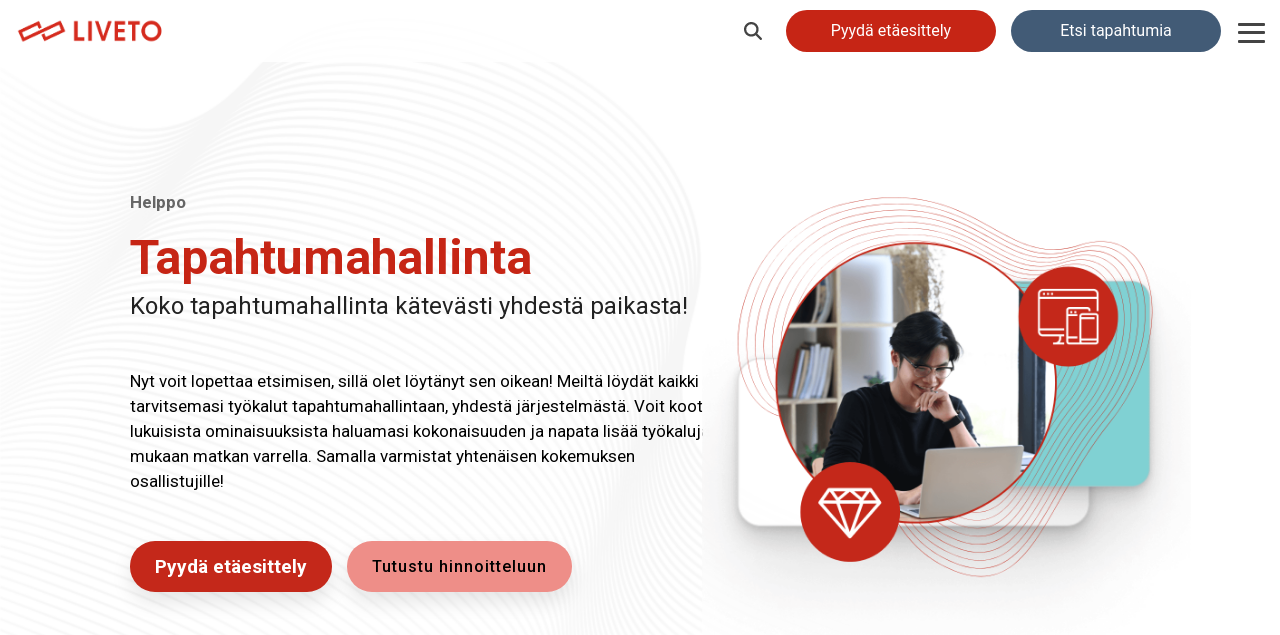

--- FILE ---
content_type: text/html; charset=UTF-8
request_url: https://liveto.io/fi/tapahtumahallinnan-tyokalut/
body_size: 40385
content:
<!doctype html><html lang="fi"><head>
    <meta charset="utf-8">
    <title>Tapahtumahallinta</title>
    <link rel="shortcut icon" href="https://liveto.io/hubfs/Logot/cropped-liveto-mini-180x180.jpg">
    <meta name="description" content="Tapahtumahallinnan kaikki vaiheet kätevästi Liveton avulla. Viesti, hallitse ja sitouta yhden järjestelmän kautta. ">
    
    
    
    
    
<meta name="viewport" content="width=device-width, initial-scale=1">

    <script src="/hs/hsstatic/jquery-libs/static-1.4/jquery/jquery-1.11.2.js"></script>
<script>hsjQuery = window['jQuery'];</script>
    <meta property="og:description" content="Tapahtumahallinnan kaikki vaiheet kätevästi Liveton avulla. Viesti, hallitse ja sitouta yhden järjestelmän kautta. ">
    <meta property="og:title" content="Tapahtumahallinta">
    <meta name="twitter:description" content="Tapahtumahallinnan kaikki vaiheet kätevästi Liveton avulla. Viesti, hallitse ja sitouta yhden järjestelmän kautta. ">
    <meta name="twitter:title" content="Tapahtumahallinta">

    
<!--  Added by CookieBot integration -->
<script id="Cookiebot" src="https://consent.cookiebot.com/uc.js" data-cbid="1dff0610-e9aa-4340-9c7b-1ea2935354d8" data-blockingmode="auto" type="text/javascript">
                </script>
<!-- /Added by CookieBot integration -->


    
    <style>
a.cta_button{-moz-box-sizing:content-box !important;-webkit-box-sizing:content-box !important;box-sizing:content-box !important;vertical-align:middle}.hs-breadcrumb-menu{list-style-type:none;margin:0px 0px 0px 0px;padding:0px 0px 0px 0px}.hs-breadcrumb-menu-item{float:left;padding:10px 0px 10px 10px}.hs-breadcrumb-menu-divider:before{content:'›';padding-left:10px}.hs-featured-image-link{border:0}.hs-featured-image{float:right;margin:0 0 20px 20px;max-width:50%}@media (max-width: 568px){.hs-featured-image{float:none;margin:0;width:100%;max-width:100%}}.hs-screen-reader-text{clip:rect(1px, 1px, 1px, 1px);height:1px;overflow:hidden;position:absolute !important;width:1px}
</style>

<link rel="stylesheet" href="https://liveto.io/hubfs/hub_generated/template_assets/1/170269471136/1768394644532/template_main-head.min.css">
<link class="hs-async-css" rel="preload" href="https://liveto.io/hubfs/hub_generated/template_assets/1/170269471142/1768394645631/template_main-foot.min.css" as="style" onload="this.onload=null;this.rel='stylesheet'">
<noscript><link rel="stylesheet" href="https://liveto.io/hubfs/hub_generated/template_assets/1/170269471142/1768394645631/template_main-foot.min.css"></noscript>
<link rel="stylesheet" href="https://liveto.io/hubfs/hub_generated/template_assets/1/172993163448/1768394638280/template_child.min.css">
<link rel="stylesheet" href="/hs/hsstatic/cos-LanguageSwitcher/static-1.336/sass/LanguageSwitcher.css">

<style>
  
 .hhs-top-bar .hs-menu-wrapper.hs-menu-flow-horizontal>ul li a {
	max-width: none !important;
	vertical-align: bottom;
  padding: 5px 0;
  position: relative;
}

.hhs-top-bar .mega-menu .hs-menu-wrapper > ul > li > ul:before {
	content: '';  
}

.hhs-top-bar .hs-menu-wrapper.hs-menu-flow-horizontal>ul li.hs-item-has-children>a {
  display:flex;
  align-items:center;
}

.hs-menu-wrapper.hs-menu-flow-horizontal>ul li.hs-item-has-children>a svg {
  margin-left:4px !important;
  width: 10px;
}

.hhs-top-bar .hs-menu-wrapper.hs-menu-flow-horizontal>ul li.hs-menu-depth-1 {
 position: relative; 
}

.hhs-top-bar .hs-menu-wrapper.hs-menu-flow-horizontal>ul li.hs-menu-depth-1:hover:after {
 width: 100%;
}

.hhs-top-bar .hs-menu-wrapper.hs-menu-flow-horizontal>ul li.hs-menu-depth-1.active:after,
.hhs-top-bar .hs-menu-wrapper.hs-menu-flow-horizontal>ul li.hs-menu-depth-1.active-branch:after,
.hhs-top-bar .hs-menu-wrapper.hs-menu-flow-horizontal>ul li.hs-menu-depth-1:after {
    content: '';
    position: absolute;
    left: 0px;
    bottom: 4px;
    width: 0;
    height: 2px;
    transition: width 220ms ease-in;
}
.hhs-top-bar .hs-menu-wrapper.hs-menu-flow-horizontal>ul li.hs-menu-depth-1.active:after,
.hhs-top-bar .hs-menu-wrapper.hs-menu-flow-horizontal>ul li.hs-menu-depth-1.active-branch:after{
 width: 100%;
}

.hhs-top-bar .hs-menu-wrapper.hs-menu-flow-horizontal .mega-menu ul li.hs-menu-depth-1:after {
 height: 0; 
}



.hhs-menu-toggle {
	padding-left: 1em;
	display: flex;
	z-index: 1001;
}

.hhs-side-menu .hhs-menu-toggle {
  text-align: right;
  float: right;
  margin-right: 15px;
}

.hhs-side-menu.is-open .hhs-menu-toggle {
  display: block;
}

.hhs-side-menu .hhs-menu-toggle button {
  position: relative;
}

.hamburger-icon {
	width: 1.6em;
	height: 1em;
	position: relative;
	display: block;
	margin: auto;
}
.hamburger-icon .line {
	display: block;
	background: #666;
	width: 1.6em;
	height: 3px;
	position: absolute;
	left: 0;
	border-radius: 0.025em;
	transition: all 0.4s;
	border-radius: 1em;
}
.hamburger-icon .line.line-1 {
	top: 0;
}
.hamburger-icon .line.line-2 {
	top: 50%;
}
.hamburger-icon .line.line-3 {
	top: 100%;
}


.hamburger-icon.active .line-1 {
	transform: translateY(0.75em) translateX(0) rotate(45deg);
}
.hamburger-icon.active .line-2 {
	opacity: 0;
}
.hamburger-icon.active .line-3 {
	transform: translateY(-0.25em) translateX(0) rotate(-45deg);
}

.hhs-side-menu__mobile-controls {
	padding-right: 1em;
  margin-bottom: 0em;
  float: left;
}

.hhs-nav-grid {
	display: flex;
	align-items: center;
}

.hhs-nav-grid__extras {
	display: flex;
}



.hs-search-field {
	position: relative;
	width: 1px;
  z-index: 1000000;
}

.hs-search-field__bar {
	left: 0;
	max-width: 0;
	overflow: hidden;
	transition: all 0.125s ease-in-out;
  height: 100%;
}

.hs-search-field__bar form {
 height: 100%; 
}

.hs-search-field.is-open .hs-search-field__bar {
	width: 40vw;
	max-width: 40vw;
	left: -40vw;
  position: absolute;
}

.hhs-top-bar .hs-search-field__bar .hs-search-field__input {
	border: 0;
	border: 1px solid #ccc;
	position: relative;
	z-index: 1000;
  -webkit-border-radius: 3px 3px 3px 3px;
  border-radius: 3px 3px 3px 3px;
  padding: 5px 8px !important;
  height: 100%;
}

.top-bar-search {
	border: 0;
	background: none;
	padding: 4px;
	display: inline-block;
	margin-top: 0px;
	cursor: pointer;
  margin-right: 5px;
  display: flex;
  align-items: center;
}

  .top-bar-search svg {
   height: 18px;
    width: 18px;
  }
  
.hhs-side-menu .top-bar-search {
  position: absolute;
  top: 2px;
  right: 52px;
}

.hhs-side-menu__controls .hhs-lang-switch .globe_class:before,
.hhs-side-menu .fas {
 font-size: 20px; 
}

.hhs-menu-button {
	border: 0;
	background: none;
	display: inline-block;
	cursor: pointer;
}

@media (max-width: 575px) {
  .hhs-menu-button {
    vertical-align: super;
  }
}

.sc-site-header__menu .hs-menu-children-wrapper {
	padding: 0.33em 0 !important;
}

.sc-site-header__menu .hs-menu-item.hs-menu-depth-2 {
	width: 100%;
}

.hhs-top-bar .hs-menu-wrapper.hs-menu-flow-horizontal>ul li.hs-item-has-children ul.hs-menu-children-wrapper li a {
 padding: 10px 0px; 
}

.hhs-lang-switch .lang_list_class li a {
 padding: 10px; 
}


.hs-menu-wrapper.hs-menu-flow-horizontal>ul li.hs-item-has-children ul.hs-menu-children-wrapper {
 visibility: hidden;
  opacity: 0;
}



.hhs-side-menu .hhs-lang-switch .globe_class:before {
	color: #000; 
}

.hhs-side-menu {
	position: fixed;
	max-height: 100vh; 
	top: 0;
	bottom: 0;
	background-color: #fff;
	padding-top: 1em;
	z-index: 100001;
	overflow-y: auto;
	right: -100%;
	transition: all 0.5s ease-in-out;
}

.page-editor .hhs-side-menu {
	height: 0px; 
}

.hhs-side-menu.is-open {
	right: 0;
}

.body-wrapper.nav-is-open  {
	overflow-y: hidden;
}

.body-wrapper::after {
	content: '';
	position: absolute;
	top: 0;
	right: 0;
	bottom: 0;
	left: 100%;
	opacity: 0;
	pointer-events: none;
	z-index: 1000;
	transition: all 0.33s ease-in-out;
}

.body-wrapper.nav-is-open::after {
	left: 0;
	opacity: 1;
}

.hhs-side-menu__ctas {
	padding: 1.88em 2em 0em;
}

.hhs-side-menu__form {
	padding: 0em 2em 0em;
}
.hhs-side-menu__text {
	padding: 0em 2em 0em;
}

.hhs-side-menu__text.text-above {
 padding-top: 2em; 
}

.hhs-side-menu__ctas .hhs-header-cta {
	float: left;
	margin: 0 1em 0 0;
}
.hhs-side-menu__ctas .hhs-header-cta a {
 margin-bottom: 15px; 
}

.hs-menu-flow-vertical .hhs-nav-links {
	display: block;
}

.hs-menu-wrapper.hs-menu-flow-vertical>ul li a {
	padding: 0.2em 0 !important;
	max-width: 100%;
	width: 100%;
  overflow: visible;
}

.hhs-side-menu__mobile {
	padding: 1em 2.25em 0 2em;
}

.hhs-side-menu__mobile .sc-site-header__menu {
	padding-bottom: 1em;
	border-bottom: 1px solid rgba(125,125,125, 0.42);
}

.hhs-nav-links {
	margin: 0 !important;
  vertical-align: bottom;
}

.hs-menu-wrapper.hs-menu-flow-vertical>ul li.hs-item-has-children ul.hs-menu-children-wrapper {
	font-size: 0.88em;
	display: block;
	visibility: visible;
	opacity: 1;
	position: static;
	background: none;
	padding-left: 1.33em !important;
	padding-top: 0 !important;
}

.hhs-side-menu .hs-menu-flow-vertical>ul li.hs-item-has-children ul.hs-menu-children-wrapper {
	max-height: 0;
	overflow: hidden;
  opacity: 0;
	transition: none;
  -webkit-transition: none;
  background-color: transparent !important;
}

.hhs-side-menu .hs-menu-flow-vertical>ul li.hs-item-has-children ul.hs-menu-children-wrapper.is-open {
	max-height: 100%;
  opacity: 1;
	transition: none ;
  -webkit-transition: none;
  margin-top: 15px;
}

.fa-caret-right::after {
	content: '\f0da';
}

.hhs-sidebar-nav-toggle {
  display: inline-block;
	border: 0;
	background: none;
	font-size: 1rem;
	padding: 0.25rem 0.66rem 0.25rem;
	line-height: 1;
  width: 48px;
  height: 48px;
  position: absolute;
  right: 0;
  top: -10px;
	-webkit-transition: all 300ms ease-in-out;
	-moz-transition: all 300ms ease-in-out;
	-ms-transition: all 300ms ease-in-out;
	-o-transition: all 300ms ease-in-out;
	transition: all 300ms ease-in-out;
}

.hhs-sidebar-nav-toggle.is-open > * {
	transform: rotate(45deg);
	-webkit-transition: all 300ms ease-in-out;
	-moz-transition: all 300ms ease-in-out;
	-ms-transition: all 300ms ease-in-out;
	-o-transition: all 300ms ease-in-out;
	transition: all 300ms ease-in-out;
}

.hhs-side-menu__extras {
	padding: 0.66em 2em;
}
.hhs-side-menu__extras .hs-menu-item {
	width: 100%;
}

.hhs-side-menu__extras .hs-menu-wrapper.hs-menu-flow-horizontal>ul li a {
	width: 100%;
	padding: 0.25em 0;
  overflow: visible;
}

.hhs-top-bar .hs-menu-wrapper.hs-menu-flow-horizontal>ul li.hs-item-has-children ul.hs-menu-children-wrapper {
  max-width: 250px;
  width: max-content;
  line-height: 1;
  -webkit-box-shadow: 0 0 4px 4px rgba(0,0,0,0.05);
  box-shadow: 0 0 4px 4px rgba(0,0,0,0.05);
}

.hs-menu-wrapper.hs-menu-flow-horizontal .mega-menu ul li.hs-item-has-children ul.hs-menu-children-wrapper {
  -webkit-box-shadow: 0 0 0px 0px rgba(0,0,0,0.0);
  box-shadow: 0 0 0px 0px rgba(0,0,0,0.0);
}

.hhs-top-bar .hs-menu-wrapper.hs-menu-flow-horizontal>ul li.hs-item-has-children ul.hs-menu-children-wrapper li a {
  line-height: 1;
  width: auto !important;
  padding: 10px 20px 10px 10px;
}

.hhs-side-menu__extras .hs-menu-wrapper.hs-menu-flow-horizontal>ul li.hs-item-has-children ul.hs-menu-children-wrapper {
  visibility: visible;
  opacity: 1;
  position: static;
}
.hhs-side-menu__extras .hs-menu-wrapper.hs-menu-flow-horizontal>ul li.hs-item-has-children ul.hs-menu-children-wrapper a {
 text-indent: 10px; 
}
.hhs-side-menu__extras .hs-menu-wrapper.hs-menu-flow-horizontal>ul li.hs-item-has-children ul.hs-menu-children-wrapper li li a {
 text-indent: 20px; 
}
  

body.user-is-tabbing .hs-menu-item.hs-menu-depth-1:focus-within > .hs-menu-children-wrapper {
  opacity: 1;
  visibility: visible;
}


body.user-is-tabbing .hs-menu-item.hs-menu-depth-2:focus-within > .hs-menu-children-wrapper {
  opacity: 1;
  visibility: visible;
}


body.user-is-tabbing .hs-menu-item.hs-menu-depth-3:focus-within > .hs-menu-children-wrapper {
  opacity: 1;
  visibility: visible;
}

.hhs-side-menu .hs-menu-wrapper.hs-menu-flow-horizontal>ul li.hs-item-has-children>a:after {
  content: '' !important;
}

@media (min-width: 510px) {
	.hhs-side-menu__mobile-controls {
		display: none;
	}
}


@media (max-width: 509px) {
	.hhs-nav-grid__extras .top-bar-search,
	.hhs-nav-grid__extras .hhs-lang-switch {
		display: none;
	}
}

.hhs-side-menu .sc-site-header__menu.hs-menu-flow-vertical {
	overflow: initial;
	height: auto;
}

.hhs-side-menu span {
	display: inline;
}

.hhs-side-menu__controls {
	position: relative; 
  width: 100%;
  z-index: 100000;
  margin: 0em 0 0 auto;
}


.hhs-side-menu__controls .hs-search-field .hs-search-field__bar {
 width: 0px;
  display: none;
}

.hhs-side-menu__controls .hs-search-field.is-open .hs-search-field__bar {
	width: 14.5em;
	max-width: 14.5em;
  top: -3px;
	left: 2em;
  display: block;
  position: absolute;
  height: 100px;
}

.hhs-side-menu__controls .hs-search-field {
	z-index: 1000; 
}

.hhs-side-menu__controls .hs-search-field input {
	padding: 8px;
  font-size: 16px;
  border: 1px solid #dddddd;
  -webkit-border-radius: 3px;
  border-radius: 3px;
  outline: none;
  box-shadow: none;
}

.hhs-side-menu .hs-menu-wrapper.hs-menu-flow-vertical li a {
  white-space: inherit;
}

.hhs-side-menu__footer {
	padding: 2em;
	text-align: right;
}

.hhs-side-menu__footer i {
	font-size: 18px;
	padding: 5px;
}
.hhs-side-menu__footer i span {
	display: none;
}


.hhs-side-menu__footer svg {
	width: 28px;
  height: 28px;
	padding: 5px;
}


.hhs-side-menu {
	display: flex;
	flex-direction: column;
}



.hhs-top-bar div.hs_cos_wrapper_type_cta {
	display: inline; 
}



.mega-menu {
	left: 0; 
	position: fixed;
	width: 100%;
	padding:15px;
	z-index: 10000;
	box-shadow: 0 4px 5px 0 rgba(0,0,0,0.1);
}

.mega-menu {
	opacity: 0; 
	pointer-events: none; 
	transition: opacity .2s ease-in-out,
				max-height .8s ease-in-out,
				padding .2s ease-in-out;
  transition-delay: 300ms;
	max-height: 0;
	padding: 0;
  cursor: default;
  box-sizing: border-box;
  background-clip: padding-box;
}
.mega-menu.active {
	opacity: 1;
	visibility: visible; 
	pointer-events: inherit;
	max-height: 10000px;
	padding: 50px 0; 
}

.mega-menu::before {
	content: '';
	width: 100%;
	display: block;
	background: transparent;
	position: absolute;
  pointer-events: auto;
}

.mega-menu.mega-scrolled {
	top: 55px; 
}


.side-bar-nav {
	height:680px;
	overflow-y: scroll;
}

.side-bar-nav .hs-menu-wrapper.hs-menu-flow-vertical.flyouts>ul li.hs-item-has-children ul.hs-menu-children-wrapper,
.mega-menu .hs-menu-wrapper.hs-menu-flow-vertical.flyouts>ul li.hs-item-has-children ul.hs-menu-children-wrapper {
	left: auto;
	top: auto;
	visibility: visible;
	opacity: 1;
	position: static; 
}

.mega-menu .hs-menu-wrapper.hs-menu-flow-vertical > ul {
	margin-bottom: 0px; 
}

.mega-menu .hs-menu-wrapper.hs-menu-flow-vertical>ul li a,
.mega-menu .widget-type-post_listing ul li a{
	padding: 2px 0px !important;
	width: auto !important;
	white-space: normal;
	text-indent: inherit;
}

.mega-menu .key-menu .hs-menu-wrapper.hs-menu-flow-vertical>ul li:first-child a {
	padding: 0px 0px !important;
	width: auto !important;
}


.mega-menu .hs-menu-wrapper.hs-menu-flow-vertical > ul li.hs-menu-depth-2 > a {
	font-size: .9em;
	padding-left: 5px;
}

.hhs-top-bar .mega-menu .hs-menu-wrapper.hs-menu-flow-horizontal>ul li{
 margin-top: 5px;
 margin-bottom: 5px;
}

.custom-menu-primary .mega-menu .hs-menu-wrapper>ul,
.custom-menu-primary .mega-menu .hs-menu-wrapper>ul ul,
.custom-menu-primary .mega-menu .widget-type-post_listing ul,
.custom-menu-primary .mega-menu .widget-type-post_listing ul ul{
	-webkit-box-shadow: none;
	box-shadow: none;
	background: transparent !important;
}

.custom-menu-primary .hs-menu-wrapper > ul ul,
.custom-menu-primary .mega-menu .key-menu .hs-menu-wrapper>ul,
.custom-menu-primary .mega-menu .key-menu .hs-menu-wrapper>ul ul {
	padding: 0px; 
}

.custom-menu-primary .mega-menu .hs-menu-wrapper>ul ul {
	min-width: 170px !important;
}

.custom-menu-primary .hs-menu-wrapper .mega-menu > ul > li,
.custom-menu-primary .mega-menu .hs-menu-wrapper>ul>li,
.hhs-header-menu .hs-menu-wrapper.hs-menu-flow-horizontal .mega-menu .hs-menu-flow-vertical ul li a,
.hhs-header-menu .hs-menu-wrapper.hs-menu-flow-horizontal .mega-menu .widget-type-post_listing ul li a{
	text-transform: none !important;
	font-weight: normal !important;
	display: block;
	clear: both;
}

.hhs-top-bar .mega-nav-con .hs-menu-wrapper.hs-menu-flow-horizontal>ul li a {
	padding-bottom: 5px;
}

.hhs-header-menu .hs-menu-wrapper.hs-menu-flow-horizontal .mega-menu .key-menu.hs-menu-flow-vertical ul li:first-child a {
	line-height: 1em; 
}

.custom-menu-primary .mega-menu .hs-menu-wrapper > ul > li, 
.custom-menu-primary .hs-menu-wrapper .mega-menu > ul > li {
	margin-left: 0px !important;
}

.custom-menu-primary .mega-menu .hs-menu-wrapper>ul ul {
	padding: 0px 0  10px 10px !important; 
}

.hhs-header-menu .hs-menu-wrapper.hs-menu-flow-horizontal .mega-menu>ul li a {
	font-weight: normal !important; 
}

.custom-menu-primary .hs-menu-wrapper .mega-menu ul>li>ul:before,
.hs-menu-wrapper.hs-menu-flow-horizontal .mega-menu ul li.hs-item-has-children>a:after {
	display: none !important; 
}

.custom-menu-primary .mega-menu .hs-menu-wrapper > ul li a:hover {
	background-color: transparent !important; 
}

.custom-menu-primary .mega-menu .hs-menu-wrapper > ul {
	float: none !important; 
}

.hs-menu-wrapper.hs-menu-flow-horizontal .mega-menu ul li.hs-item-has-children ul.hs-menu-children-wrapper {
	display: block;
	opacity: 1;
	visibility: visible;
	position: static;
}


.mega-text-con {
	white-space: normal; 
}
.mega-text-con ul {
	padding-left: 20px !important; 
}
.mega-text-con li {
	list-style-type: disc; 
	width: 100%;
}

.custom-menu-primary .hs-menu-wrapper > ul .mega-menu ul {
	background: transparent !important; 
	box-shadow: none !important;
	-webkit-box-shadow: none !important;
}
  


@media (max-width: 922px){
	.mega-menu.active {
		display: none !important;
		opacity: 0;
	}
	.hhs-header-menu .hs-menu-wrapper.hs-menu-flow-horizontal>ul li a span {
		padding: 0px !important; 
	}
	.header-container-wrapper .container-fluid .mega-menu {display: none !important;}
	.header-container-wrapper .container-fluid .row-fluid .mega-menu,
	.custom-menu-primary .mega-menu {
		display: none;
		opacity: 0;
		visibility: hidden;
	}
}

.mega-nav-con .hs-menu-item {
	width: 100%;
}

.mega-nav-con .hs-menu-wrapper.hs-menu-flow-horizontal>ul li.hs-item-has-children ul.hs-menu-children-wrapper {
	display: block;
	width: 100%;
	visibility: visible;
	opacity: 1;
	position: static;
	background: none;
	padding-left: 0.33em !important;
}

.mega-nav-con .hs-menu-wrapper.hs-menu-flow-horizontal>ul li a {
	padding: 0.33em 0;
}

[class^=mega-drop].loaded::before {
 display: block;
   width: 20px;
  height: 20px;
  position: absolute;
  right: -20px;
  top: 0;
}

.hs-menu-wrapper.hs-menu-flow-horizontal>ul li.hs-item-has-children>a .mega-menu svg {
 width: auto !important; 
}



.hhs-nav {
	padding-right: 0 !important;
	padding-left: 0 !important;
}


.hhs-alt-nav .hhs-header-logo .logo-sticky,
.hhs-header-logo .logo-standard {
	display: block;
}

.hhs-alt-nav .hhs-header-logo .logo-standard,
.hhs-header-logo .logo-sticky {
	display: none;
}
.sticky-menu .hhs-header-logo .logo-standard {
	display: none;
}
.sticky-menu .hhs-header-logo .logo-sticky {
	display: block;
}

.hhs-header-logo,
.hhs-nav-opt-items {
	display: table-cell;
	vertical-align: middle;
}

.hhs-header-logo {
	position: relative;
	z-index: 10;
}

.hhs-header-menu {
	float: right !important;
}



 
 .hhs-lang-switch {
   float: right;
 }

.hhs-lang-switch span {
  display: flex;
  height: 100%;
}
 
 .hhs-lang-switch .lang_switcher_class {
   padding: 7px 10px;
   display: flex;
   align-items:center;
 }
 
 .hhs-lang-switch .globe_class {
   background-image: none !important;
   -webkit-font-smoothing: antialiased;
   display: inline-block;
   font-style: normal;
   font-variant: normal;
   text-rendering: auto;
   line-height: 1;
   font-weight: 900;
 }


.hhs-side-menu__controls .hhs-lang-switch {
	position: absolute;
	top: 5px;
	right: 100px;
}

.hhs-side-menu__controls .hhs-lang-switch .lang_switcher_class {
	padding: 0px;
	margin-top: 0;
}

 
 .hhs-lang-switch .lang_list_class {
   text-align: left;
   border: none;
   top: 35px;
   left: -10px;
   padding-top: 0px !important;
   -webkit-box-shadow: 0 0 5px 0px rgba(0,0,0,0.1);
   box-shadow: 0 0 5px 0px rgba(0,0,0,0.1);
   min-width: 100px;
   width: max-content;
 }

.hhs-side-menu .hhs-lang-switch .lang_list_class {
   top: 30px;
  z-index: 1000;
}
 
 .hhs-lang-switch .lang_list_class:before {
    border: none;
   width: 100% !important;
   height: 15px !important;
   background-color: transparent;
   margin-left: auto;
   left: auto;
 }
 .hhs-lang-switch .lang_list_class:after {
   border: 5px solid transparent;
   left: 85px;
   top: -10px;
 }
 .hhs-side-menu .hhs-lang-switch .lang_list_class:after {
   left: 76px;
 }



 .hhs-lang-switch .lang_list_class li:first-child,
 .hhs-lang-switch .lang_list_class li{
   border: none !important; 
 }
 .hhs-lang-switch .lang_list_class li:first-child {
   padding-top: 10px; 
 }
 
 .hhs-lang-switch .lang_list_class li:last-child {
   padding-bottom: 10px; 
 }
 
 .hhs-lang-switch .lang_list_class li {
   padding: 0px; 
   margin-bottom: 0px;
 }
 

.hhs-lang-switch .lang_list_class li a {
  display: block;
}

.hhs-lang-switch,
.hhs-header-search,
.hhs-header-cta {
	float: right;
	margin-left: 15px;
	z-index: 1000;
	position: relative;
  display: flex;
}
  
.hhs-head-cta-1 {
  margin-right: 15px;
}

.hhs-lang-switch a,
.hhs-header-search a{
	padding: 10px 5px;
	display: block;
}

.hhs-header-search a i {
	vertical-align: bottom;
}

.hhs-lang-switch .globe_class svg {
	vertical-align: middle;
}


.hhs-header-mod .hs-menu-wrapper.hs-menu-flow-horizontal > ul li.hs-item-has-children ul.hs-menu-children-wrapper li {
	width: 100%;
	display: block;
	clear: both;
}

.hhs-header-hat {
	position: relative;
	z-index: 1000;
}


.hhs-header-hat .col-12 {
	padding-left: 0px;
	padding-right: 0px;
}

.hhs-header-hat .col-12 * {
 margin-bottom: 0px; 
}

.hhs-hat-menu .hs-menu-wrapper.hs-menu-flow-horizontal>ul {
	float: right;
}
.hhs-header-menu .hs-menu-wrapper.hs-menu-flow-horizontal>ul li a span {
	padding: 10px 0;
}



.hhs-header-menu .hs-menu-wrapper.hs-menu-flow-horizontal>ul li .mega-menu a {
	color: #555555 !important;
	padding: 5px;
	text-transform: none;
}

.hhs-top-bar .hs-menu-wrapper.hs-menu-flow-horizontal>ul li .mega-menu a {
  white-space: normal !important;
}

.hs-menu-wrapper.hs-menu-flow-horizontal .mega-menu ul li.hs-item-has-children ul.hs-menu-children-wrapper {
	display: block;
	opacity: 1;
	visibility: visible;
	position: static;
}

.mega-text-con {
	white-space: normal; 
}
.mega-text-con ul {
	padding-left: 20px !important; 
}
.mega-text-con li {
	list-style-type: disc; 
	width: 100%;
}

.custom-menu-primary .hs-menu-wrapper > ul .mega-menu ul {
	background: transparent !important; 
	box-shadow: none !important;
	-webkit-box-shadow: none !important;
}



.hhs-hat-menu .hs-menu-wrapper.hs-menu-flow-horizontal>ul {
	margin-right: 0px;
}

.hhs-hat-menu .hs-menu-wrapper.hs-menu-flow-horizontal>ul li a {
	max-width: none;
	overflow: visible;
}




.custom-menu-primary .hs-menu-wrapper {
	overflow: visible !important;
}

.custom-menu-primary .hs-menu-wrapper > ul{
	float: right;
}

.custom-menu-primary .hs-menu-wrapper > ul > li{
	font-weight: normal;
	margin-left: 0px !important;
	margin-bottom: 0px;
}

.custom-menu-primary .hs-menu-wrapper > ul > li > a{
	padding: 10px 15px;
	position: relative;
	display: block;
}

.custom-menu-primary a:hover {
	color: #000000;
}


.hs-menu-children-wrapper .hs-menu-item.active,
.custom-menu-primary .hs-menu-wrapper .hs-menu-children-wrapper li.active a:hover,
.sticky-menu .hs-menu-item.active,
.sticky-menu .custom-menu-primary .hs-menu-wrapper > ul li.active a:hover{
	background-color: transparent !important;
	cursor: default !important;
}
  

.sticky-menu {
	visibility: hidden;
	-webkit-transform: translateY(-100%);
	-ms-transform: translateY(-100%);
	-o-transform: translateY(-100%);
	transform: translateY(-100%);
	-webkit-transition: all .3s ease;
	-o-transition: all .3s ease;
	transition: all .3s ease;
	opacity: 0;
	-webkit-box-shadow: 0 2px 3px 1px rgba(0,0,0,.1);
	box-shadow: 0 2px 3px 1px rgba(0,0,0,.1);
}

.sticky-menu.active {
	z-index: 999;
	position: fixed;
	top: 0;
	left: 0;
	right: 0;
	visibility: visible;
	-webkit-transform: translateY(0);
	-ms-transform: translateY(0);
	-o-transform: translateY(0);
	transform: translateY(0);
	transition: all .3s ease;
	opacity: 1;
}


.sticky-menu .widget-type-logo img {
	height: 35px !important;
	width: auto !important;
	margin: 10px 0;
}

.hhs-header.sticky-menu.active {
	padding: 5px 0px !important;
}

.custom-menu-primary.js-enabled .hamburger {
	display: none;
}

@media (max-width: 922px){
	.sticky-menu.active {
		position: static !important;
	}
	.sticky-menu .widget-type-cta {
		display: none;
	}
	.sticky-menu .widget-type-logo img {
		margin: 0;
	}
	.sticky-menu .page-center {
		padding: 0 10px !important;
	}
	.hhs-nav {
		position: relative;
	}
	.hhs-nav-opt-items {
		padding-right: 40px;
	}
	.custom-menu-primary.js-enabled {
		float: none;
		position: absolute;
		top: 0px;
		left: 0px;
	}
	.custom-menu-primary .hs-menu-wrapper,
	.custom-menu-primary.js-enabled .hs-menu-wrapper,
	.custom-menu-primary.js-enabled .hs-menu-children-wrapper{
		display: none;
	}
	.custom-menu-primary.js-enabled .hamburger {
		display: inline-block;
	}
	.hhs-header-menu .hs-menu-wrapper.hs-menu-flow-horizontal>ul li a {
		padding: 0px 15px;
	}
	.hhs-header-logo {
		position: relative;
		z-index: 1000;
	}
	.custom-menu-primary.js-enabled .hs-menu-wrapper > ul > li{
		margin-left: 0px !important;
	}
	.hamburger {
		padding-top: 10px; 
	}
}

@media (max-width: 575px){
	nav {
		transition: height 0.5s ease-in-out;
	}
	.hhs-header-mod .hhs-nav {
		padding-top: 25px; 
	}
	.custom-menu-primary.js-enabled {
		top: 20px; 
	}
	.hhs-hat-menu {
		position: relative;
	}
	.hhs-hat-menu .hs-menu-wrapper.hs-menu-flow-horizontal>ul li a {
		text-align: center !important;
		padding: 0 !important;
	}
	.hhs-hat-menu .hs-menu-wrapper.hs-menu-flow-horizontal ul li li a {
		padding: 2px 10px !important;
	}
	.hhs-hat-menu .hhs-header-search a {
		padding: 5px 0px 5px 10px;
	}

	.hhs-hat-menu .hs-menu-wrapper.hs-menu-flow-horizontal>ul,
	.hhs-hat-menu > ul {
		width: 100% !important;
		margin: 0px auto !important;
		float: none !important;
    text-align: center;
	}
  
  .hhs-hat-menu .hs-menu-wrapper.hs-menu-flow-horizontal>ul li.hs-menu-depth-1 {
   display: inline-block;
    text-align: center;
    padding: 0 5px;
  }
  .hhs-hat-menu .hs-menu-children-wrapper:before {
   text-align: left; 
  }
}


  
  
  
  .hhs-top-bar {
    background-color: rgba(0, 0, 0, 0.0);
    padding: 10px 0;
    
      position: absolute;
      left: 0;
      right: 0;
      z-index: 999;
    
  }
  .hhs-top-bar.sticky-menu.active {
    padding: 5px 0; 
  }
  
  @media (min-width: 992px) {
    
  }
  
  
  
  .hhs-top-bar.hhs-alt-nav .logo-sticky,
  .logo-standard  {
    max-width: 150px;
    float: left;
  }
  
  .hhs-top-bar.hhs-alt-nav.sticky-menu.active .logo-sticky,
  .logo-sticky  {
    max-width: 100px;
    float: left;
  }
  
  .hhs-header-logo {
    padding-top:  0px;
  }
  
  
  .hhs-nav-grid__menu {
    
      margin: 0 auto;
    
  }
  
  .hhs-top-bar .hs-menu-wrapper.hs-menu-flow-horizontal>ul li a,
  .hs-menu-wrapper.hs-menu-flow-horizontal ul.hhs-nav-links .hs-menu-item a {
    color: rgba(0, 0, 0, 1.0);
  }
  
  
  .hhs-top-bar .hs-menu-wrapper.hs-menu-flow-horizontal>ul li {
    margin: 15px 10px;
  }
  
  .hhs-top-bar .hs-menu-wrapper.hs-menu-flow-horizontal>ul li a:hover,
  .hs-menu-wrapper.hs-menu-flow-horizontal ul.hhs-nav-links .hs-menu-item a:hover,
  .hhs-top-bar .hs-menu-wrapper.hs-menu-flow-horizontal>ul li a:hover{
    color: rgba(102, 102, 102, 1.0);
  } 
  
  .hhs-top-bar .hs-menu-wrapper.hs-menu-flow-horizontal>ul li a svg,
  .hhs-header-search a svg,
  .hhs-lang-switch svg,
  .top-bar-search svg{
    fill: rgba(0, 0, 0, 1);
  }
  .hhs-top-bar .hs-menu-wrapper.hs-menu-flow-horizontal>ul li a:hover svg {
   fill: rgba(102, 102, 102, 1.0); 
  }
  
  .hhs-top-bar .hs-menu-wrapper.hs-menu-flow-horizontal>ul li a svg {
    -webkit-transition: fill 400ms ease-in-out;
    -moz-transition: fill 400ms ease-in-out;
    -ms-transition: fill 400ms ease-in-out;
    -o-transition: fill 400ms ease-in-out;
    transition: fill 400ms ease-in-out;
  }
  .hhs-top-bar .hs-menu-wrapper.hs-menu-flow-horizontal>ul li li a svg {
    -moz-transform: rotate(-90deg);
    -webkit-transform: rotate(-90deg);
    -o-transform: rotate(-90deg);
    -ms-transform: rotate(-90deg);
    transform: rotate(-90deg);
    vertical-align: sub;
  }
  
  .hhs-top-bar .hs-menu-wrapper.hs-menu-flow-horizontal>ul li.hs-menu-depth-1.active:after,
  .hhs-top-bar .hs-menu-wrapper.hs-menu-flow-horizontal>ul li.hs-menu-depth-1:after {
    background-color: rgba(242, 245, 248, 1.0);
  }
  
  
  
  .hhs-lang-switch .globe_class svg{
    fill: rgba(0, 0, 0, 1);
  }
  
  .lang_list_class li {
     background: rgba(255, 255, 255, 1) !important;
  }
  
  .hhs-lang-switch .lang_list_class:after {
   border-bottom-color: rgba(255, 255, 255, 1) !important;
  }
  
  
 
  .hhs-hat-menu .hs-menu-children-wrapper,
  .sc-site-header__menu .hs-menu-children-wrapper {
    background-color: rgba(255, 255, 255, 1) !important;
  }
  
  .sc-site-header__menu .mega-menu .hs-menu-children-wrapper {
    background-color: transparent !important;
  }
  
  .hhs-hat-menu .hs-menu-children-wrapper:before,
  .hs-menu-wrapper.hs-menu-flow-horizontal>ul li.hs-item-has-children ul.hs-menu-children-wrapper:before {
     color: rgba(255, 255, 255, 1) !important;
  }
  
  .hhs-hat-menu .hs-menu-children-wrapper li a,
  .hhs-lang-switch .lang_list_class li a,
  .custom-menu-primary .hs-menu-wrapper > ul li a, 
  .hs-menu-wrapper.hs-menu-flow-horizontal > ul li.hs-item-has-children ul.hs-menu-children-wrapper li a,
  .hhs-lang-switch .lang_list_class li a {
    color: #444444;
    font-size: 16px !important;
  }
  
  .hhs-hat-menu .hs-menu-children-wrapper li a:hover,
  .hhs-lang-switch .lang_list_class li a:hover,
  .hs-menu-wrapper.hs-menu-flow-horizontal ul.hhs-nav-links .hs-menu-item.hs-menu-depth-2 a:hover,
  .hhs-top-bar .hs-menu-wrapper.hs-menu-flow-horizontal>ul li.hs-item-has-children ul.hs-menu-children-wrapper li a:hover{
   background-color: rgba(0, 164, 189, 1) !important;
  }
  
  .hhs-hat-menu .hs-menu-children-wrapper li a:hover,
  .hhs-lang-switch .lang_list_class li a:hover,
  .custom-menu-primary .hs-menu-wrapper > ul li.hs-item-has-children ul.hs-menu-children-wrapper li a:hover,
  .hs-menu-wrapper.hs-menu-flow-horizontal ul.hhs-nav-links .hs-menu-item.hs-menu-depth-2 a:hover,
  .hhs-top-bar .hs-menu-wrapper.hs-menu-flow-horizontal>ul li.hs-item-has-children ul.hs-menu-children-wrapper li a:hover{
   color: #fff !important;
  }
  
  .hhs-top-bar.hhs-alt-nav .hs-menu-wrapper.hs-menu-flow-horizontal>ul li.hs-menu-item.hs-menu-depth-2 a:hover svg {
    fill: #fff !important;
  }
  
  .custom-menu-primary .hs-menu-wrapper > ul li.hs-item-has-children ul.hs-menu-children-wrapper li.active a:hover {
    color: #444444 !important;
  }
  
  .hhs-top-bar.hhs-alt-nav .hs-menu-wrapper.hs-menu-flow-horizontal ul.hhs-nav-links ul .hs-menu-item.sub-active > a,
  .hhs-top-bar .hs-menu-wrapper.hs-menu-flow-horizontal ul.hhs-nav-links ul .hs-menu-item.sub-active > a{
      background-color: rgba(242, 245, 248, 1) !important;
     color: #444444 !important;
    }
    
  
  
  .hhs-top-bar.hhs-alt-nav.sticky-menu,
  .hhs-top-bar.sticky-menu,
  .hhs-top-bar.hhs-alt-nav{
    background-color: rgba(255, 255, 255, 0.90);
  }
  .sticky-menu.active {
    background-color: rgba(255, 255, 255, 0.90);
  }
  
  .hhs-top-bar.sticky-menu .hs-menu-wrapper.hs-menu-flow-horizontal>ul li a,
  .hhs-top-bar.hhs-alt-nav .hs-menu-wrapper.hs-menu-flow-horizontal>ul li a,
  .hhs-top-bar.hhs-alt-nav .hs-menu-wrapper.hs-menu-flow-horizontal ul.hhs-nav-links .hs-menu-item a,
  .sticky-menu .hs-menu-wrapper.hs-menu-flow-horizontal ul.hhs-nav-links li a,
  .sticky-menu .hhs-lang-switch .globe_class:before{
    color: rgba(68, 68, 68, 1.0);
  }
  
  .hhs-top-bar.hhs-alt-nav .hhs-lang-switch .globe_class svg {
     fill: rgba(68, 68, 68, 1.0);
  }
  
  .hhs-top-bar.sticky-menu .hs-menu-wrapper.hs-menu-flow-horizontal>ul li a svg,
  .sticky-menu .hhs-nav-grid__extras svg,
  .hhs-top-bar.hhs-alt-nav .hhs-header-search a svg {
    fill: rgba(68, 68, 68, 1.0);
  }
  
  .hhs-top-bar.hhs-alt-nav .hs-menu-wrapper.hs-menu-flow-horizontal ul.hhs-nav-links ul .hs-menu-item a {
    color: #444444;
  }
  
  .hhs-top-bar.sticky-menu .hs-menu-wrapper.hs-menu-flow-horizontal>ul li a:hover,
  .hhs-top-bar.hhs-alt-nav .hs-menu-wrapper.hs-menu-flow-horizontal>ul li a:hover,
  .hhs-top-bar.hhs-alt-nav .hhs-top-bar .hs-menu-wrapper.hs-menu-flow-horizontal .hs-menu-depth-1:first-child:hover,
  .hhs-top-bar.hhs-alt-nav .fas:hover,
  .sticky-menu .hhs-top-bar .hs-menu-wrapper.hs-menu-flow-horizontal .hs-menu-depth-1:first-child:hover,
  .sticky-menu .hs-menu-wrapper.hs-menu-flow-horizontal ul.hhs-nav-links li a:hover,
  .sticky-menu .hhs-header-search a i:hover{
    color: rgba(0, 0, 0, 1.0) !important;
  }
  .hhs-top-bar.sticky-menu .hs-menu-wrapper.hs-menu-flow-horizontal>ul li a:hover svg,
  .hhs-top-bar.hhs-alt-nav .hs-menu-wrapper.hs-menu-flow-horizontal>ul li a:hover svg {
   fill: rgba(0, 0, 0, 1.0) !important; 
  }
  
  
  
  .hhs-top-bar.hhs-alt-nav .hs-menu-wrapper.hs-menu-flow-horizontal>ul li a svg, 
  .hhs-top-bar.hhs-alt-nav .hhs-header-search a svg, 
  .hhs-top-bar.hhs-alt-nav .top-bar-search svg {
    fill: rgba(68, 68, 68, 1) !important;
  }
  
  
  .hhs-top-bar.hhs-alt-nav .hs-menu-wrapper.hs-menu-flow-horizontal>ul li.hs-menu-depth-1.active:after,
  .hhs-top-bar.hhs-alt-nav .hs-menu-wrapper.hs-menu-flow-horizontal>ul li.hs-menu-depth-1:after,
  .sticky-menu.hhs-top-bar .hs-menu-wrapper.hs-menu-flow-horizontal>ul li.hs-menu-depth-1.active:after,
  .sticky-menu.hhs-top-bar .hs-menu-wrapper.hs-menu-flow-horizontal>ul li.hs-menu-depth-1:after {
    background-color: rgba(0, 164, 189, 1.0);
  }
 
  
  
  .hhs-header-cta .cta-secondary,
  .hhs-header-cta .cta-tertiary,
  .hhs-header-cta .cta-primary,
  .hhs-header-cta .cta-four,
  .hhs-header-cta .cta-five{
    padding: 15px 15px !important;
    font-size: 16px !important;
    -webkit-box-shadow: none;
    box-shadow: none;
  }
  
   
   
  
  .hhs-side-menu {
   width:  400px;
  }
  
  .hhs-side-menu {
   background-color:  rgba(255, 255, 255, 1.0);
  }
  
  .body-wrapper::after {
    background-color:  rgba(0, 0, 0, 0.6);
  }
  
  
  
  .hamburger-icon .line {
    background: rgba(255, 255, 255, 1.0);
  }
  
  .hhs-top-bar.hhs-alt-nav .hamburger-icon .line,
  .sticky-menu .hamburger-icon .line {
    background: rgba(68, 68, 68, 1.0);
  }
  
  .hamburger-icon.active .line {
    background: rgba(68, 68, 68, 1.0);
  }
  .hhs-side-menu .top-bar-search svg,
  .hhs-side-menu .hhs-lang-switch .globe_class svg {
    fill: rgba(68, 68, 68, 1.0);
  }
  .hhs-side-menu .top-bar-search {
    padding: 4px;
  }
  .hhs-side-menu .top-bar-search svg {
   height: 20px;
    width: 20px;
  }
  
  
  
  
  .hhs-side-menu .hhs-lang-switch .globe_class:before,
  .hhs-side-menu .fas{
    color: rgba(68, 68, 68, 1.0);
  }
  
  .hhs-top-bar .fas {
    fill: #000000;
  }
  
  .hhs-side-menu__footer a svg,
  .hhs-side-menu__footer a:visited svg {
    fill: #333333;
  }
  
  .hhs-side-menu__footer a:hover svg,
  .hhs-side-menu__footer a:focus svg {
    fill: #666666;
  }
  
  
  
  .hhs-side-menu .hhs-side-menu__mobile li a {
    font-size: 18px;
    font-weight: bold;
    color: rgba(102, 102, 102, 1.0);
  }
  
  .hhs-side-menu .hhs-side-menu__mobile li a:hover {
    color: rgba(0, 0, 0, 1.0);
  }
  
  .hhs-sidebar-nav-toggle svg {
    fill: rgba(153, 153, 153, 1.0);
  }
  
  
  
  .hhs-side-menu__extras .hs-menu-item a,
  .hhs-side-menu__extras .hs-menu-wrapper.hs-menu-flow-horizontal>ul li.hs-item-has-children ul.hs-menu-children-wrapper a {
    font-size: 14px;
    font-weight: nomral;
    color: rgba(102, 102, 102, 1);
  }
  
  .hhs-side-menu__extras .hs-menu-item a:hover,
  .hhs-side-menu__extras .hs-menu-wrapper.hs-menu-flow-horizontal>ul li.hs-item-has-children ul.hs-menu-children-wrapper a:hover {
    color: rgba(0, 164, 189, 1);
  }
  
  
  
  
    .hhs-side-menu__extras {flex: 1;}
  
  
  @media (max-width: 575px) {
    .hhs-side-menu {
     width: 100%; 
    }
  }
  
   
   
  
  
    
    @media screen and (min-width: 1500px) {
      [class^=mega-drop].loaded {
        position: relative; 	
        display: inline-block; 	
        padding: 0 ; 	
        z-index: 10001
      }

      
      [class^=mega-drop].loaded:hover::after,
      [class^=mega-drop].loaded:focus-within::after{
        display: block; 
        position: absolute;
        top:0; 
        width: 100%; 
        height: 100px; 
        left: -36px;
        
      }
      [class^=mega-drop].loaded:hover::before,
      [class^=mega-drop].loaded:focus-within::before{
        display: block; 
        position: absolute;
        top: 0; 
        width: 100%; 
        height: 100px; 
        right: -36px;
        
      }
      
    } 
    .hs-menu-wrapper.hs-menu-flow-horizontal>ul li.hs-item-has-children>a.mega span {
      padding-right: 15px !important;
    }
    .hs-menu-wrapper.hs-menu-flow-horizontal>ul li.hs-item-has-children>a.mega svg {
      margin-left:-12px !important;
    }

  
    .mega-menu {
      background-color: rgba(255, 255, 255, 1);
      top: calc(75px - 30px);
      border-top: 30px solid rgba(255, 2, 1, 0.0);
    }
    .sticky-menu.active .mega-menu  {
      top: 70px;
    }
    .mega-menu span.hs_cos_wrapper_type_text {
      text-transform: none !important;
      font-weight: normal !important;
      white-space: normal !important; 
    }

    .hhs-top-bar .hs-menu-wrapper.hs-menu-flow-horizontal>ul li .mega-menu a,
    .hhs-alt-nav .hhs-top-bar .hs-menu-wrapper.hs-menu-flow-horizontal>ul li .mega-menu a,
    .hhs-top-bar .mega-menu .mega-nav-con ul li ul.hs-menu-children-wrapper li a,
    .hhs-alt-nav .hhs-top-bar .mega-menu .mega-nav-con ul li ul.hs-menu-children-wrapper li a{
      color: #444444 !important;
      font-size: 16px !important;
      font-weight: normal;
      text-transform: none;
      padding-top:10px !important;
      padding-bottom:10px !important;
    }
    .hhs-top-bar .mega-menu .mega-nav-con ul li ul.hs-menu-children-wrapper li a{
      font-size: 0.95em !important;
    }
    .hhs-top-bar .mega-menu .mega-nav-con .hs-menu-wrapper.hs-menu-flow-horizontal ul .hs-menu-item.hs-menu-depth-2 a:hover,
    .hhs-top-bar .hs-menu-wrapper.hs-menu-flow-horizontal>ul li .mega-menu a:hover,
    .hhs-alt-nav .hhs-top-bar .hs-menu-wrapper.hs-menu-flow-horizontal>ul li .mega-menu a:hover,
    .hhs-top-bar .mega-menu .mega-nav-con ul li ul.hs-menu-children-wrapper li a:hover,
    .hhs-alt-nav .hhs-top-bar .mega-menu .mega-nav-con ul li ul.hs-menu-children-wrapper li a:hover{
      color: #00a4bd !important;
      background-color: transparent !important;
    } 
    .mega-img-text-con {
      display: flex;
      flex-direction: column;
      margin-top: 30px;
    }
    .hhs-top-bar .hs-menu-wrapper.hs-menu-flow-horizontal>ul li .mega-menu a.mega-img-text-item {
        
          background: rgba(#null, 0.0);
        
        
        
          
        
      padding-right: 15px !important;
      padding-left: 15px !important;
      padding-bottom: 15px !important;
      padding-top: 15px !important;
      display: flex !important;
      flex-direction: row;
      flex-flow: row;
      gap: 10px;
      margin-top: px !important;
      margin-bottom: 15px !important;
      }
    .mega-img-text-item span {
      display: block;
      width: 100%;
    }
    .hhs-top-bar .hs-menu-wrapper.hs-menu-flow-horizontal>ul li .mega-menu a.mega-img-text-item:hover {
      background: rgba(#null, 0.0) !important;
    }

  
  
  
  
  
  
  
  
    
  
  .hhs-side-menu__ctas .hhs-side-cta-1,
  .hhs-side-menu__ctas .hhs-side-cta-2{
    display: none;
  }
  
  @media (max-width: 1000px) {
      .hhs-extras-ctas,
      .hhs-extras-ctas .hhs-head-cta-1 {
        display: none;
      }
      .hhs-side-menu__ctas .hhs-side-cta-1 {
        display: inline-block;
        margin-right: 15px;
      }
    }
    @media (max-width: 1000px) {
      .hhs-extras-ctas .hhs-head-cta-2 {
        display: none;
      }
      .hhs-side-menu__ctas .hhs-side-cta-2 {
        display: inline-block;
      }
    }
  
  
  
  
    @media (min-width: 1500px) {
      .hhs-side-menu__mobile {
        display: none;
      }
    }

  @media (max-width: 1500px) {
    .main-nav .sc-site-header__menu {
       display: none;
      }
    }
  
  
  
  
  
  
  
  
  
  
  
  
  
   
  @media (max-width: 922px) {
    .custom-menu-primary .hs-menu-wrapper > ul {
       margin-top: 10px !important;
    }
    .custom-menu-primary .hs-menu-wrapper > ul,
    .custom-menu-primary .hs-menu-wrapper > ul li.active a:hover{
      background-color:  rgba(255, 255, 255, 1) !important;
    }
    .hhs-top-bar .hs-menu-wrapper.hs-menu-flow-horizontal>ul li a:hover,
    .custom-menu-primary .hs-menu-wrapper > ul li.active a:hover {
      color:  #444444 ;
    }
    .custom-menu-primary .hs-menu-wrapper > ul li{
      
        border-top: 1px solid rgba(0, 0, 0, .1) !important; 
      
    }
    .custom-menu-primary .hs-menu-wrapper > ul ul li{
      
        background-color: rgba(0, 0, 0, .05);
      
    }
    
      .sticky-menu.active {
        position: static !important;
      }
      .sticky-menu.active {
        display: none !important;
        height: 0px !important;
      }
    
  }
  
  
  @media (max-width: 575px) {
    .logo-standard, .logo-sticky {
      max-width: 100px !important;
    }
    
      .hhs-nav-opt-items .hhs-header-search {
        right: 3px;
      }
      .hhs-nav-opt-items .hhs-lang-switch
       {
        right: 33px;
      }
    
  }
  
  
</style>

<link rel="stylesheet" href="https://liveto.io/hubfs/hub_generated/template_assets/1/170269244203/1768394651377/template_global-footer.min.css">
<style>
  
  
  
  #hs_cos_wrapper_global_footer .hhs-footer-mod {
    padding-top: 100px;
    padding-bottom: 100px;
    
    
      background-color: #444444;
      background: -moz-linear-gradient(-45deg, rgba(68, 68, 68,1) 0%, rgba(255, 255, 255, 0.80) 100%);
      background: -webkit-linear-gradient(-45deg, rgba(68, 68, 68,1) 0%, rgba(255, 255, 255, 0.80) 100%);
      background: linear-gradient(-45deg, rgba(68, 68, 68,1) 0%, rgba(255, 255, 255, 0.80) 100%);
    }
  


  
  .hhs-foot-base-nav .hs-menu-wrapper.hs-menu-flow-horizontal > ul li a,
  .hhs-foot-nav-col .hs-menu-wrapper.hs-menu-flow-horizontal>ul li.hs-item-has-children ul.hs-menu-children-wrapper li a,
  .hhs-foot-nav-col .hs-menu-wrapper.hs-menu-flow-horizontal > ul li a {
    color: #000000 !important;
  }
  .hhs-foot-base-nav .hs-menu-wrapper.hs-menu-flow-horizontal > ul li a:hover,
  .hhs-foot-nav-col .hs-menu-wrapper.hs-menu-flow-horizontal>ul li.hs-item-has-children ul.hs-menu-children-wrapper li a:hover,
  .hhs-foot-nav-col .hs-menu-wrapper.hs-menu-flow-horizontal > ul li a:hover {
    color: #00A3A8  !important;
  }
  .foot-nav-title,
  .hhs-foot-rss div.col-title,
  .hhs-foot-nav-col div.col-title {
    margin-bottom: 40px;
    padding-left: 0px;
  }

  .hhs-foot-rss .hs_cos_wrapper_type_inline_rich_text p,
  .hhs-foot-rss .hs_cos_wrapper_type_inline_rich_text l1,
  .hhs-foot-rss .hs_cos_wrapper_type_inline_rich_text span,
  .hhs-foot-rss label{
    color: #444444;
  }
  
  .hhs-foot-base-nav .hs-menu-wrapper.hs-menu-flow-horizontal > ul li a {
    font-size: 16px !important;
  }

  
  .hhs-footer-mod .hhs-post-content a h6  {
    color: #444444;
    font-size: 16px;
    line-height: 20px;
  }
  .hhs-footer-mod .hhs-post-summary p  {
    color: #444444;
    font-size: 14px;
    line-height: 18px;
  }
  .hhs-foot-rss .hs-rss-title:hover {
    color: #c62515;
  }
   .hhs-footer-mod .hhs-post-feat-img {
    min-height: 120px;
  }
  .hhs-foot-rss .hs-rss-item.hs-with-featured-image .hs-rss-item-text  {
   margin-top: 120px;
  }
  .hhs-foot-break-line {
    border-color:  #CCCCCC;
  }
  .hhs-foot-copyright {
    color: #444444;
  }
  
  
  
  
    @media (max-width: 575px) {
     .hhs-foot-nav-col .hhs-col-content {
       display: none; 
       text-align: center;
     }
     .hhs-foot-nav-col .hhs-col-content.open-menu {
       display: block;
       text-align: center;
     } 
      button.foot-nav-title {
       color: ; 
      }
    }
  

  
  #hs_cos_wrapper_global_footer .hhs-social-con svg { 
      width:20px;
      height: 20px; }#hs_cos_wrapper_global_footer .hhs-social-con svg { fill:  #444444; }
    #hs_cos_wrapper_global_footer .hhs-social-con svg:hover {fill:  #ff7a59;}@media (max-width: 922px) {
    #hs_cos_wrapper_global_footer .hhs-footer-mod {
      padding-top: 25px;
      padding-bottom: 25px;
    }
  }

  
  
  #return-to-top {
   background: rgba(68, 68, 68, 0.7);
    left: 20px;
  }
  #return-to-top:hover {
   background: rgba(68, 68, 68, 0.9);
  }
  

  
  @media (max-width: 575px) {
    #hs_cos_wrapper_global_footer .hhs-footer-mod {
      padding-top: 25px;
      padding-bottom: 25px;
    }
    .hhs-foot-nav-col {
     border-color: #CCCCCC;
    }
  }
</style>

<style>

  





  
</style>

<link rel="stylesheet" href="https://liveto.io/hubfs/hub_generated/template_assets/1/170264840325/1768394657828/template_clean-foundation.min.css">
<link rel="stylesheet" href="https://liveto.io/hubfs/hub_generated/module_assets/1/170269471303/1760688749460/module_CLEAN_Pro_-_Magic_Module.min.css">

<style>
  #hs_cos_wrapper_dnd_area-module-2 .clean-base {
  background-image:url(https://liveto.io/hubfs/Liveto%20aalto%20alhaalla.png);
  background-size:cover;
  background-position:center center;
}

#hs_cos_wrapper_dnd_area-module-2 .s-overlay { background-color:rgba(255,255,255,0.6); }

#hs_cos_wrapper_dnd_area-module-2 .clean-base .row {
  padding:100px;
  margin-top:90px;
  margin-bottom:0px;
  -webkit-border-radius:10px;
  border-radius:10px;
}

@media only screen and (max-width:992px) {
  #hs_cos_wrapper_dnd_area-module-2 .clean-base .row {
    padding-top:100px;
    padding-right:0px;
    padding-bottom:20px;
    padding-left:0px;
    margin-top:90px;
    margin-bottom:0px;
  }
}

@media only screen and (max-width:575px) {
  #hs_cos_wrapper_dnd_area-module-2 .clean-base .row {
    padding-top:100px;
    padding-right:0px;
    padding-bottom:100px;
    padding-left:0px;
  }
}

#hs_cos_wrapper_dnd_area-module-2 .clean-base .c-1 {}

#hs_cos_wrapper_dnd_area-module-2 .clean-base .c-1 .c-col-inner {
  padding-top:0px;
  padding-bottom:0px;
  margin-bottom:0;
  margin-top:0;
  height:100%;
}

#hs_cos_wrapper_dnd_area-module-2 .clean-base .c-2 {}

#hs_cos_wrapper_dnd_area-module-2 .clean-base .c-2 .c-col-inner {
  padding:0px;
  margin-top:0;
  margin-bottom:0;
  height:100%;
}

@media only screen and (max-width:992px) {
  #hs_cos_wrapper_dnd_area-module-2 .clean-base .c-1 { margin-bottom:15px; }

  #hs_cos_wrapper_dnd_area-module-2 .clean-base .c-1 .c-col-inner {
    padding-top:0px;
    padding-bottom:0px;
    margin-bottom:15px;
    margin-top:0;
    margin-bottom:0;
  }

  #hs_cos_wrapper_dnd_area-module-2 .clean-base .c-2 { margin-bottom:15px; }

  #hs_cos_wrapper_dnd_area-module-2 .clean-base .c-2 .c-col-inner {
    padding:0px;
    margin-bottom:15px;
    margin-top:0;
    margin-bottom:0;
  }
}

@media only screen and (max-width:575px) {
  #hs_cos_wrapper_dnd_area-module-2 .clean-base .c-1 { margin-bottom:15px; }

  #hs_cos_wrapper_dnd_area-module-2 .clean-base .c-1 .c-col-inner {
    padding-top:0px;
    padding-bottom:0px;
    margin-bottom:15px;
    margin-top:0;
    margin-bottom:0;
  }

  #hs_cos_wrapper_dnd_area-module-2 .clean-base .c-2 { margin-bottom:15px; }

  #hs_cos_wrapper_dnd_area-module-2 .clean-base .c-2 .c-col-inner {
    padding:0px;
    margin-bottom:15px;
    margin-top:0;
    margin-bottom:0;
  }
}

#hs_cos_wrapper_dnd_area-module-2 .c-1 .c-in-1 { margin-bottom:25px; }

#hs_cos_wrapper_dnd_area-module-2 .c-1 .c-in-2 {}

#hs_cos_wrapper_dnd_area-module-2 .c-1 .c-in-2 .c-cta-con .std-btn-1 svg {
  fill:rgba(#null,0.0);
  height:px;
}

#hs_cos_wrapper_dnd_area-module-2 .c-1 .c-in-2 .c-cta-con a.std-btn-1:hover svg { fill:rgba(#null,0.0); }

#hs_cos_wrapper_dnd_area-module-2 .c-1 .c-in-2 .c-cta-con .std-btn-2 svg {
  fill:rgba(#null,0.0);
  height:px;
}

#hs_cos_wrapper_dnd_area-module-2 .c-1 .c-in-2 .c-cta-con a.std-btn-2:hover svg { fill:rgba(#null,0.0); }

#hs_cos_wrapper_dnd_area-module-2 .c-2 .c-in-1 {}

#hs_cos_wrapper_dnd_area-module-2 .c-2 .c-img-1 {
  -moz-transform:scale(1.2);
  -webkit-transform:scale(1.2);
  -o-transform:scale(1.2);
  -ms-transform:scale(1.2);
  transform:scale(1.2);
}

</style>

<link rel="stylesheet" href="https://liveto.io/hubfs/hub_generated/template_assets/1/170264840320/1768394654213/template_slick-slider.min.css">
<link rel="stylesheet" href="https://liveto.io/hubfs/hub_generated/module_assets/1/170269471304/1755495621103/module_CLEAN_-_Row_-_Logo_Scroller.css">

<style>
  
  
  
  #hs_cos_wrapper_dnd_area-module-3 .hhs-logo-mod {
    padding-top: 25px;
    padding-bottom:  10px;
    background-color: rgba(255, 255, 255, 1.0);
  }
  
  
  
  
   

   
   
  
  


  #hs_cos_wrapper_dnd_area-module-3 .scrolling-logos .slick-dots li {
     background-color:  rgba(204, 204, 204, 1);
     width: 15px;
     height: 1px;
     border-radius: 0;
  }
  
  #hs_cos_wrapper_dnd_area-module-3 .scrolling-logos .slick-dots li.slick-active  {
   background-color:  rgba(255, 122, 89, 1);
  }
  
  #hs_cos_wrapper_dnd_area-module-3 .scrolling-logos button.slick-prev,
  #hs_cos_wrapper_dnd_area-module-3 .scrolling-logos button.slick-next { 
    border-bottom: 1px solid #8a9dad;
    border-left: 1px solid #8a9dad;
    width: 24px;
    height: 24px;
     
      display: none !important;
    
    border-radius: 0;
    background: transparent;
  }

  
  @media (max-width: 922px) {
    #hs_cos_wrapper_dnd_area-module-3 .hhs-logo-mod {
      padding-top: 50px;
      padding-bottom: 10px;
    }
  }
  
  
  @media (max-width: 575px) {
    #hs_cos_wrapper_dnd_area-module-3 .hhs-logo-mod {
      padding-top: 50px;
      padding-bottom: 50px;
    }
  }
</style>


<style>
  #hs_cos_wrapper_dnd_area-module-5 .clean-base {}

#hs_cos_wrapper_dnd_area-module-5 .clean-base .row {
  padding-top:0px;
  padding-right:100px;
  padding-bottom:0px;
  padding-left:100px;
  margin-top:50px;
  margin-bottom:50px;
  -webkit-border-radius:10px;
  border-radius:10px;
  backdrop-filter:blur(5px);
  -webkit-backdrop-filter:blur(5px);
}

@media only screen and (max-width:992px) {
  #hs_cos_wrapper_dnd_area-module-5 .clean-base .row {
    padding:0px;
    margin-top:50px;
    margin-bottom:50px;
  }
}

@media only screen and (max-width:575px) {
  #hs_cos_wrapper_dnd_area-module-5 .clean-base .row {
    padding-top:0px;
    padding-right:0px;
    padding-bottom:50px;
    padding-left:0px;
  }
}

#hs_cos_wrapper_dnd_area-module-5 .clean-base .c-1 { margin-top:-50px; }

#hs_cos_wrapper_dnd_area-module-5 .clean-base .c-1 .c-col-inner {
  padding:0px;
  margin-top:-50px;
  margin-bottom:0;
  margin-top:0;
  height:100%;
}

#hs_cos_wrapper_dnd_area-module-5 .clean-base .c-2 {}

#hs_cos_wrapper_dnd_area-module-5 .clean-base .c-2 .c-col-inner {
  padding-top:50px;
  padding-right:0px;
  padding-bottom:50px;
  padding-left:0px;
  margin-top:0;
  margin-bottom:0;
  height:100%;
}

@media only screen and (max-width:992px) {
  #hs_cos_wrapper_dnd_area-module-5 .clean-base .c-1 { margin-bottom:15px; }

  #hs_cos_wrapper_dnd_area-module-5 .clean-base .c-1 .c-col-inner {
    padding:0px;
    margin-bottom:15px;
    margin-top:0;
    margin-bottom:0;
  }

  #hs_cos_wrapper_dnd_area-module-5 .clean-base .c-2 { margin-bottom:15px; }

  #hs_cos_wrapper_dnd_area-module-5 .clean-base .c-2 .c-col-inner {
    padding-top:50px;
    padding-right:0px;
    padding-bottom:25px;
    padding-left:0px;
    margin-bottom:15px;
    margin-top:0;
    margin-bottom:0;
  }
}

@media only screen and (max-width:575px) {
  #hs_cos_wrapper_dnd_area-module-5 .clean-base .c-1 { margin-bottom:15px; }

  #hs_cos_wrapper_dnd_area-module-5 .clean-base .c-1 .c-col-inner {
    padding:0px;
    margin-bottom:15px;
    margin-top:0;
    margin-bottom:0;
  }

  #hs_cos_wrapper_dnd_area-module-5 .clean-base .c-2 { margin-bottom:15px; }

  #hs_cos_wrapper_dnd_area-module-5 .clean-base .c-2 .c-col-inner {
    padding-top:25px;
    padding-right:0px;
    padding-bottom:0px;
    padding-left:0px;
    margin-bottom:15px;
    margin-top:0;
    margin-bottom:0;
  }
}

#hs_cos_wrapper_dnd_area-module-5 .c-1 .c-in-1 {}

#hs_cos_wrapper_dnd_area-module-5 .c-2 .c-in-1 { margin-bottom:25px; }

#hs_cos_wrapper_dnd_area-module-5 .c-2 .c-in-2 {}

</style>


<style>
  #hs_cos_wrapper_widget_1721369540340 .clean-base {}

#hs_cos_wrapper_widget_1721369540340 .clean-base .row {
  padding-top:50px;
  padding-bottom:50px;
  -webkit-box-shadow:0px 0px 10px 0px rgba(0,0,0,0.15);
  box-shadow:0px 0px 10px 0px rgba(0,0,0,0.15);
  -webkit-border-radius:50px;
  border-radius:50px;
}

@media only screen and (max-width:992px) {
  #hs_cos_wrapper_widget_1721369540340 .clean-base .row {
    padding-top:50px;
    padding-bottom:50px;
  }
}

@media only screen and (max-width:575px) {
  #hs_cos_wrapper_widget_1721369540340 .clean-base .row {
    padding-top:25px;
    padding-bottom:25px;
  }
}

#hs_cos_wrapper_widget_1721369540340 .clean-base .c-1 {}

#hs_cos_wrapper_widget_1721369540340 .clean-base .c-1 .c-col-inner {
  padding-top:0px;
  padding-right:50px;
  padding-bottom:0px;
  padding-left:50px;
  margin-bottom:0;
  margin-top:0;
  height:100%;
}

#hs_cos_wrapper_widget_1721369540340 .clean-base .c-2 { margin-top:-25px; }

#hs_cos_wrapper_widget_1721369540340 .clean-base .c-2 .c-col-inner {
  padding-top:0px;
  padding-right:50px;
  padding-bottom:0px;
  margin-top:-25px;
  margin-top:0;
  margin-bottom:0;
  height:100%;
}

@media only screen and (max-width:992px) {
  #hs_cos_wrapper_widget_1721369540340 .clean-base .c-1 { margin-bottom:15px; }

  #hs_cos_wrapper_widget_1721369540340 .clean-base .c-1 .c-col-inner {
    padding-top:0px;
    padding-bottom:0px;
    margin-bottom:15px;
    margin-top:0;
    margin-bottom:0;
  }

  #hs_cos_wrapper_widget_1721369540340 .clean-base .c-2 { margin-bottom:15px; }

  #hs_cos_wrapper_widget_1721369540340 .clean-base .c-2 .c-col-inner {
    padding-top:0px;
    padding-bottom:0px;
    margin-bottom:15px;
    margin-top:0;
    margin-bottom:0;
  }
}

@media only screen and (max-width:575px) {
  #hs_cos_wrapper_widget_1721369540340 .clean-base .c-1 { margin-bottom:15px; }

  #hs_cos_wrapper_widget_1721369540340 .clean-base .c-1 .c-col-inner {
    padding-top:0px;
    padding-bottom:0px;
    margin-bottom:15px;
    margin-top:0;
    margin-bottom:0;
  }

  #hs_cos_wrapper_widget_1721369540340 .clean-base .c-2 { margin-bottom:15px; }

  #hs_cos_wrapper_widget_1721369540340 .clean-base .c-2 .c-col-inner {
    padding-top:0px;
    padding-bottom:0px;
    margin-bottom:15px;
    margin-top:0;
    margin-bottom:0;
  }
}

#hs_cos_wrapper_widget_1721369540340 .c-1 .c-in-1 {}

#hs_cos_wrapper_widget_1721369540340 .c-1 .c-in-2 {}

#hs_cos_wrapper_widget_1721369540340 .c-1 .c-in-2 .c-cta-con .std-btn-1 svg {
  fill:rgba(#null,0.0);
  height:px;
}

#hs_cos_wrapper_widget_1721369540340 .c-1 .c-in-2 .c-cta-con a.std-btn-1:hover svg { fill:rgba(#null,0.0); }

#hs_cos_wrapper_widget_1721369540340 .c-2 .c-in-1 {}

</style>


<style>
  #hs_cos_wrapper_module_17428066509165 .clean-base {}

#hs_cos_wrapper_module_17428066509165 .clean-base .row {
  padding-top:50px;
  padding-bottom:10px;
}

@media only screen and (max-width:992px) {
  #hs_cos_wrapper_module_17428066509165 .clean-base .row {
    padding-top:50px;
    padding-bottom:50px;
  }
}

@media only screen and (max-width:575px) {
  #hs_cos_wrapper_module_17428066509165 .clean-base .row {
    padding-top:25px;
    padding-bottom:25px;
  }
}

#hs_cos_wrapper_module_17428066509165 .clean-base .c-1 {}

#hs_cos_wrapper_module_17428066509165 .clean-base .c-1 .c-col-inner {
  padding-top:0px;
  padding-bottom:0px;
  margin-bottom:0;
  margin-top:0;
  height:100%;
}

@media only screen and (max-width:992px) {
  #hs_cos_wrapper_module_17428066509165 .clean-base .c-1 { margin-bottom:15px; }

  #hs_cos_wrapper_module_17428066509165 .clean-base .c-1 .c-col-inner {
    padding-top:0px;
    padding-bottom:0px;
    margin-bottom:15px;
    margin-top:0;
    margin-bottom:0;
  }
}

@media only screen and (max-width:575px) {
  #hs_cos_wrapper_module_17428066509165 .clean-base .c-1 { margin-bottom:15px; }

  #hs_cos_wrapper_module_17428066509165 .clean-base .c-1 .c-col-inner {
    padding-top:0px;
    padding-bottom:0px;
    margin-bottom:15px;
    margin-top:0;
    margin-bottom:0;
  }
}

#hs_cos_wrapper_module_17428066509165 .c-1 .c-in-1 {}

</style>


<style>
  
  
  
  #hs_cos_wrapper_widget_1742806719723 .hhs-meeting-mod {
    padding-top: 25px;
    padding-bottom:  25px;
    background-color: rgba(255, 255, 255, 1);
  }
  
  
  
  
  
  
  
  @media (max-width: 922px) {
    #hs_cos_wrapper_widget_1742806719723 .hhs-meeting-mod  {
      padding-top: 25px;
      padding-bottom: 25px;
    }
  }
  
  
  @media (max-width: 575px) {
    #hs_cos_wrapper_widget_1742806719723 .hhs-meeting-mod  {
      padding-top: 10px;
      padding-bottom: 25px;
    }
  }
</style>


<style>
  #hs_cos_wrapper_dnd_area-module-4 .clean-base {}

#hs_cos_wrapper_dnd_area-module-4 .clean-base .row {
  padding:0px;
  margin-top:100px;
  margin-bottom:20px;
}

@media only screen and (max-width:992px) {
  #hs_cos_wrapper_dnd_area-module-4 .clean-base .row {
    padding:0px;
    margin-top:100px;
    margin-bottom:20px;
  }
}

@media only screen and (max-width:575px) {
  #hs_cos_wrapper_dnd_area-module-4 .clean-base .row {
    padding:0px;
    margin-top:50px;
    margin-bottom:20px;
  }
}

#hs_cos_wrapper_dnd_area-module-4 .clean-base .c-1 {}

#hs_cos_wrapper_dnd_area-module-4 .clean-base .c-1 .c-col-inner {
  padding-top:0px;
  padding-bottom:0px;
  margin-bottom:0;
  margin-top:0;
  height:100%;
}

#hs_cos_wrapper_dnd_area-module-4 .clean-base .c-2 {}

#hs_cos_wrapper_dnd_area-module-4 .clean-base .c-2 .c-col-inner {
  padding-top:0px;
  padding-bottom:0px;
  margin-top:0;
  margin-bottom:0;
  height:100%;
}

#hs_cos_wrapper_dnd_area-module-4 .clean-base .c-3 {}

#hs_cos_wrapper_dnd_area-module-4 .clean-base .c-3 .c-col-inner {
  padding-top:0px;
  padding-bottom:0px;
  margin-top:0;
  margin-bottom:0;
  height:100%;
}

#hs_cos_wrapper_dnd_area-module-4 .clean-base .c-4 {}

#hs_cos_wrapper_dnd_area-module-4 .clean-base .c-4 .c-col-inner {
  padding-top:0px;
  padding-bottom:0px;
  margin-top:0;
  margin-bottom:0;
  height:100%;
}

@media only screen and (max-width:992px) {
  #hs_cos_wrapper_dnd_area-module-4 .clean-base .c-1 { margin-bottom:15px; }

  #hs_cos_wrapper_dnd_area-module-4 .clean-base .c-1 .c-col-inner {
    padding-top:0px;
    padding-bottom:0px;
    margin-bottom:15px;
    margin-top:0;
    margin-bottom:0;
  }

  #hs_cos_wrapper_dnd_area-module-4 .clean-base .c-2 { margin-bottom:15px; }

  #hs_cos_wrapper_dnd_area-module-4 .clean-base .c-2 .c-col-inner {
    padding-top:0px;
    padding-bottom:0px;
    margin-bottom:15px;
    margin-top:0;
    margin-bottom:0;
  }

  #hs_cos_wrapper_dnd_area-module-4 .clean-base .c-3 { margin-bottom:15px; }

  #hs_cos_wrapper_dnd_area-module-4 .clean-base .c-3 .c-col-inner {
    padding-top:0px;
    padding-bottom:0px;
    margin-bottom:15px;
    margin-top:0;
    margin-bottom:0;
  }

  #hs_cos_wrapper_dnd_area-module-4 .clean-base .c-4 { margin-bottom:15px; }

  #hs_cos_wrapper_dnd_area-module-4 .clean-base .c-4 .c-col-inner {
    padding-top:0px;
    padding-bottom:0px;
    margin-bottom:15px;
    margin-top:0;
    margin-bottom:0;
  }
}

@media only screen and (max-width:575px) {
  #hs_cos_wrapper_dnd_area-module-4 .clean-base .c-1 { margin-bottom:15px; }

  #hs_cos_wrapper_dnd_area-module-4 .clean-base .c-1 .c-col-inner {
    padding-top:0px;
    padding-bottom:0px;
    margin-bottom:15px;
    margin-top:0;
    margin-bottom:0;
  }

  #hs_cos_wrapper_dnd_area-module-4 .clean-base .c-2 { margin-bottom:15px; }

  #hs_cos_wrapper_dnd_area-module-4 .clean-base .c-2 .c-col-inner {
    padding-top:0px;
    padding-bottom:0px;
    margin-bottom:15px;
    margin-top:0;
    margin-bottom:0;
  }

  #hs_cos_wrapper_dnd_area-module-4 .clean-base .c-3 { margin-bottom:15px; }

  #hs_cos_wrapper_dnd_area-module-4 .clean-base .c-3 .c-col-inner {
    padding-top:0px;
    padding-bottom:0px;
    margin-bottom:15px;
    margin-top:0;
    margin-bottom:0;
  }

  #hs_cos_wrapper_dnd_area-module-4 .clean-base .c-4 { margin-bottom:15px; }

  #hs_cos_wrapper_dnd_area-module-4 .clean-base .c-4 .c-col-inner {
    padding-top:0px;
    padding-bottom:0px;
    margin-bottom:15px;
    margin-top:0;
    margin-bottom:0;
  }
}

#hs_cos_wrapper_dnd_area-module-4 .c-1 .c-in-1 { margin-bottom:15px; }

#hs_cos_wrapper_dnd_area-module-4 .c-1 .c-icon-1 { max-width:50px; }

#hs_cos_wrapper_dnd_area-module-4 .c-1 .c-in-2 { margin-bottom:25px; }

#hs_cos_wrapper_dnd_area-module-4 .c-2 .c-in-1 { margin-bottom:15px; }

#hs_cos_wrapper_dnd_area-module-4 .c-2 .c-icon-1 { max-width:50px; }

#hs_cos_wrapper_dnd_area-module-4 .c-2 .c-in-2 {}

#hs_cos_wrapper_dnd_area-module-4 .c-3 .c-in-1 { margin-bottom:15px; }

#hs_cos_wrapper_dnd_area-module-4 .c-3 .c-icon-1 { max-width:50px; }

#hs_cos_wrapper_dnd_area-module-4 .c-3 .c-in-2 {}

#hs_cos_wrapper_dnd_area-module-4 .c-4 .c-in-1 { margin-bottom:15px; }

#hs_cos_wrapper_dnd_area-module-4 .c-4 .c-icon-1 { max-width:50px; }

#hs_cos_wrapper_dnd_area-module-4 .c-4 .c-in-2 {}

</style>

<link rel="stylesheet" href="https://liveto.io/hubfs/hub_generated/module_assets/1/170269244320/1760688748969/module_CLEAN_Pro_-_Content_Slider.css">

<style>
  #hs_cos_wrapper_widget_1721290688621 .clean-base {}

#hs_cos_wrapper_widget_1721290688621 .clean-base .row {
  padding-top:50px;
  padding-bottom:50px;
  margin-top:21px;
}

@media only screen and (max-width:992px) {
  #hs_cos_wrapper_widget_1721290688621 .clean-base .row {
    padding-top:50px;
    padding-bottom:50px;
    margin-top:-10px;
  }
}

@media only screen and (max-width:575px) {
  #hs_cos_wrapper_widget_1721290688621 .clean-base .row {
    padding-top:25px;
    padding-bottom:25px;
    margin-top:-50px;
  }
}

#hs_cos_wrapper_widget_1721290688621 .c-slider { margin:0px !important; }

#hs_cos_wrapper_widget_1721290688621 .c-slide-inner-1 {
  width:100%;
  background-color:rgba(255,255,255,1.0);
  border:1px solid #CCCCCC;
  border-radius:24px;
  padding:15px;
  margin-right:15px;
  margin-left:15px;
}

#hs_cos_wrapper_widget_1721290688621 .c-image-container-1 {
  padding:0px;
  order:1;
}

#hs_cos_wrapper_widget_1721290688621 .c-slide-text-container-1 {
  display:flex;
  order:2;
  padding:15px;
}

#hs_cos_wrapper_widget_1721290688621 .c-rich-text-1 { display:flex; }

@media (max-width:575px) {
  #hs_cos_wrapper_widget_1721290688621 .c-rich-text-1 { vertical-align:top; }
}

#hs_cos_wrapper_widget_1721290688621 .c-slider button.slick-prev,
#hs_cos_wrapper_widget_1721290688621 .c-slider button.slick-next {
  border-bottom:2px solid #EEEEEE;
  border-left:2px solid #EEEEEE;
  width:36px;
  height:36px;
}

#hs_cos_wrapper_widget_1721290688621 .c-slider .slick-dots li { background-color:rgba(238,238,238,1.0); }

#hs_cos_wrapper_widget_1721290688621 .c-slider .slick-dots li.slick-active { background-color:rgba(102,102,102,1.0); }

@media only screen and (max-width:992px) {
  #hs_cos_wrapper_widget_1721290688621 .c-slide-inner-1 { padding:15px; }
}

@media only screen and (max-width:575px) {
  #hs_cos_wrapper_widget_1721290688621 .c-slide-inner-1 { padding:15px; }

  #hs_cos_wrapper_widget_1721290688621 .c-image-container-1 {}

  #hs_cos_wrapper_widget_1721290688621 .c-slide-text-container-1 {}
}

#hs_cos_wrapper_widget_1721290688621 .c-slide-1 {
  display:flex;
  justify-content:center;
}

#hs_cos_wrapper_widget_1721290688621 .c-slide-inner-1 {
  display:-ms-flexbox;
  display:flex;
  -ms-flex-wrap:wrap;
  flex-wrap:wrap;
  overflow:hidden;
}

#hs_cos_wrapper_widget_1721290688621 .c-image-1 { height:100%; }

#hs_cos_wrapper_widget_1721290688621 .c-image-1 img,
#hs_cos_wrapper_widget_1721290688621 .c-lottie-1,
#hs_cos_wrapper_widget_1721290688621 .c-icon-1 {
  position:relative;
  top:50%;
  transform:translateY(-50%);
}

#hs_cos_wrapper_widget_1721290688621 .c-lottie-1 svg { display:block; }

#hs_cos_wrapper_widget_1721290688621 .c-icon-1 span,
#hs_cos_wrapper_widget_1721290688621 .c-icon-1 .hs_cos_wrapper_type_icon {
  display:flex;
  justify-content:center;
}

#hs_cos_wrapper_widget_1721290688621 .icon-1 svg { max-width:200px; }

#hs_cos_wrapper_widget_1721290688621 .icon-2 svg { max-width:200px; }

#hs_cos_wrapper_widget_1721290688621 .icon-3 svg { max-width:200px; }

#hs_cos_wrapper_widget_1721290688621 .slick-track {
  display:flex;
  align-items:stretch;
}

#hs_cos_wrapper_widget_1721290688621 .slick-slide { height:inherit; }

  
  /* CSS THAT MUST BE OUTSIDE THE CSS SCOPE */</style>

<link class="hs-async-css" rel="preload" href="https://liveto.io/hubfs/hub_generated/template_assets/1/170264840325/1768394657828/template_clean-foundation.min.css" as="style" onload="this.onload=null;this.rel='stylesheet'">
<noscript><link rel="stylesheet" href="https://liveto.io/hubfs/hub_generated/template_assets/1/170264840325/1768394657828/template_clean-foundation.min.css"></noscript>
<link class="hs-async-css" rel="preload" href="https://liveto.io/hubfs/hub_generated/template_assets/1/170264840320/1768394654213/template_slick-slider.min.css" as="style" onload="this.onload=null;this.rel='stylesheet'">
<noscript><link rel="stylesheet" href="https://liveto.io/hubfs/hub_generated/template_assets/1/170264840320/1768394654213/template_slick-slider.min.css"></noscript>

<style>
  #hs_cos_wrapper_module_17289036429518 .clean-base {}

#hs_cos_wrapper_module_17289036429518 .clean-base .row {
  padding-top:50px;
  padding-bottom:10px;
}

@media only screen and (max-width:992px) {
  #hs_cos_wrapper_module_17289036429518 .clean-base .row {
    padding-top:50px;
    padding-bottom:50px;
  }
}

@media only screen and (max-width:575px) {
  #hs_cos_wrapper_module_17289036429518 .clean-base .row {
    padding-top:25px;
    padding-bottom:25px;
  }
}

#hs_cos_wrapper_module_17289036429518 .clean-base .c-1 {}

#hs_cos_wrapper_module_17289036429518 .clean-base .c-1 .c-col-inner {
  padding-top:0px;
  padding-bottom:0px;
  margin-bottom:0;
  margin-top:0;
  height:100%;
}

@media only screen and (max-width:992px) {
  #hs_cos_wrapper_module_17289036429518 .clean-base .c-1 { margin-bottom:15px; }

  #hs_cos_wrapper_module_17289036429518 .clean-base .c-1 .c-col-inner {
    padding-top:0px;
    padding-bottom:0px;
    margin-bottom:15px;
    margin-top:0;
    margin-bottom:0;
  }
}

@media only screen and (max-width:575px) {
  #hs_cos_wrapper_module_17289036429518 .clean-base .c-1 { margin-bottom:15px; }

  #hs_cos_wrapper_module_17289036429518 .clean-base .c-1 .c-col-inner {
    padding-top:0px;
    padding-bottom:0px;
    margin-bottom:15px;
    margin-top:0;
    margin-bottom:0;
  }
}

#hs_cos_wrapper_module_17289036429518 .c-1 .c-in-1 {}

</style>


<style>
  
  
  
  #hs_cos_wrapper_module_17289036429519 .hhs-flexi-card-mod {
      padding-top: 50px;
      padding-bottom:  50px;
    
      background-color: rgba(255, 255, 255, 1);
    
    }
  
  @media (max-width: 922px) {
    #hs_cos_wrapper_module_17289036429519 .hhs-flexi-card-mod {
      padding-top: 50px;
      padding-bottom: 50px;
    }
  }
  
  @media (max-width: 575px) {
    #hs_cos_wrapper_module_17289036429519 .hhs-flexi-card-mod {
      padding-top: 25px;
      padding-bottom: 25px;
    }
  }
  
  
  
   
  
  
  
  
  
   
  

  #hs_cos_wrapper_module_17289036429519 .hhs-video-player {
    background: #000000 !important;
  }
  
  #hs_cos_wrapper_module_17289036429519 .hhs-flexi-card {
    background: rgba(250, 250, 250, 1);
    padding: 20px;
    text-align: center;
    -webkit-border-radius: 20px;
    border-radius: 20px;
    
      -webkit-box-shadow: 0 0 15px 0 rgba(0,0,0,0.1);
      box-shadow: 0 0 15px 0 rgba(0,0,0,0.1);
    
  }
  
  #hs_cos_wrapper_module_17289036429519 .hhs-flexi-card img {
    -webkit-border-radius: 20px 20px 0 0;
    border-radius: 20px 20px 0 0;  
  }
  
  #hs_cos_wrapper_module_17289036429519 .hhs-card-content {
   padding: 0px;
  }
  
  
  
  
  
  
  
  
  
  
    #hs_cos_wrapper_module_17289036429519 .hhs-flexi-card img {
      width: 100%; 
    }
  
  
  

</style>

<link class="hs-async-css" rel="preload" href="https://liveto.io/hubfs/hub_generated/template_assets/1/170269244193/1768394640602/template_row-flexi-cards.min.css" as="style" onload="this.onload=null;this.rel='stylesheet'">
<noscript><link rel="stylesheet" href="https://liveto.io/hubfs/hub_generated/template_assets/1/170269244193/1768394640602/template_row-flexi-cards.min.css"></noscript>

<style>
  #hs_cos_wrapper_module_172890364295110 .clean-base {}

#hs_cos_wrapper_module_172890364295110 .clean-base .row {
  padding-top:50px;
  padding-bottom:50px;
}

@media only screen and (max-width:992px) {
  #hs_cos_wrapper_module_172890364295110 .clean-base .row {
    padding-top:50px;
    padding-bottom:50px;
  }
}

@media only screen and (max-width:575px) {
  #hs_cos_wrapper_module_172890364295110 .clean-base .row {
    padding-top:25px;
    padding-bottom:25px;
  }
}

#hs_cos_wrapper_module_172890364295110 .clean-base .c-1 {}

#hs_cos_wrapper_module_172890364295110 .clean-base .c-1 .c-col-inner {
  padding-top:0px;
  padding-bottom:0px;
  margin-bottom:0;
  margin-top:0;
  height:100%;
}

@media only screen and (max-width:992px) {
  #hs_cos_wrapper_module_172890364295110 .clean-base .c-1 { margin-bottom:15px; }

  #hs_cos_wrapper_module_172890364295110 .clean-base .c-1 .c-col-inner {
    padding-top:0px;
    padding-bottom:0px;
    margin-bottom:15px;
    margin-top:0;
    margin-bottom:0;
  }
}

@media only screen and (max-width:575px) {
  #hs_cos_wrapper_module_172890364295110 .clean-base .c-1 { margin-bottom:15px; }

  #hs_cos_wrapper_module_172890364295110 .clean-base .c-1 .c-col-inner {
    padding-top:0px;
    padding-bottom:0px;
    margin-bottom:15px;
    margin-top:0;
    margin-bottom:0;
  }
}

#hs_cos_wrapper_module_172890364295110 .c-1 .c-in-1 {}

#hs_cos_wrapper_module_172890364295110 .c-1 .c-in-2 {}

#hs_cos_wrapper_module_172890364295110 .c-1 .c-in-2 .c-cta-con .std-btn-1 svg {
  fill:rgba(#null,0.0);
  height:px;
}

#hs_cos_wrapper_module_172890364295110 .c-1 .c-in-2 .c-cta-con a.std-btn-1:hover svg { fill:rgba(#null,0.0); }

#hs_cos_wrapper_module_172890364295110 .c-1 .c-in-2 .c-cta-con .std-btn-2 svg {
  fill:rgba(#null,0.0);
  height:px;
}

#hs_cos_wrapper_module_172890364295110 .c-1 .c-in-2 .c-cta-con a.std-btn-2:hover svg { fill:rgba(#null,0.0); }

#hs_cos_wrapper_module_172890364295110 .c-1 .c-in-2 .c-cta-con .std-btn-3 svg {
  fill:rgba(#null,0.0);
  height:px;
}

#hs_cos_wrapper_module_172890364295110 .c-1 .c-in-2 .c-cta-con a.std-btn-3:hover svg { fill:rgba(#null,0.0); }

</style>


<style>
  #hs_cos_wrapper_module_17231176310235 .clean-base {}

#hs_cos_wrapper_module_17231176310235 .clean-base .row {
  padding-top:50px;
  padding-bottom:50px;
}

@media only screen and (max-width:992px) {
  #hs_cos_wrapper_module_17231176310235 .clean-base .row {
    padding-top:50px;
    padding-bottom:50px;
  }
}

@media only screen and (max-width:575px) {
  #hs_cos_wrapper_module_17231176310235 .clean-base .row {
    padding-top:25px;
    padding-bottom:25px;
  }
}

#hs_cos_wrapper_module_17231176310235 .clean-base .c-1 {}

#hs_cos_wrapper_module_17231176310235 .clean-base .c-1 .c-col-inner {
  padding-top:0px;
  padding-bottom:0px;
  margin-bottom:0;
  margin-top:0;
  height:100%;
}

#hs_cos_wrapper_module_17231176310235 .clean-base .c-2 {}

#hs_cos_wrapper_module_17231176310235 .clean-base .c-2 .c-col-inner {
  padding-top:0px;
  padding-bottom:0px;
  margin-top:0;
  margin-bottom:0;
  height:100%;
}

@media only screen and (max-width:992px) {
  #hs_cos_wrapper_module_17231176310235 .clean-base .c-1 { margin-bottom:15px; }

  #hs_cos_wrapper_module_17231176310235 .clean-base .c-1 .c-col-inner {
    padding-top:0px;
    padding-bottom:0px;
    margin-bottom:15px;
    margin-top:0;
    margin-bottom:0;
  }

  #hs_cos_wrapper_module_17231176310235 .clean-base .c-2 { margin-bottom:15px; }

  #hs_cos_wrapper_module_17231176310235 .clean-base .c-2 .c-col-inner {
    padding-top:0px;
    padding-bottom:0px;
    margin-bottom:15px;
    margin-top:0;
    margin-bottom:0;
  }
}

@media only screen and (max-width:575px) {
  #hs_cos_wrapper_module_17231176310235 .clean-base .c-1 { margin-bottom:15px; }

  #hs_cos_wrapper_module_17231176310235 .clean-base .c-1 .c-col-inner {
    padding-top:0px;
    padding-bottom:0px;
    margin-bottom:15px;
    margin-top:0;
    margin-bottom:0;
  }

  #hs_cos_wrapper_module_17231176310235 .clean-base .c-2 { margin-bottom:15px; }

  #hs_cos_wrapper_module_17231176310235 .clean-base .c-2 .c-col-inner {
    padding-top:0px;
    padding-bottom:0px;
    margin-bottom:15px;
    margin-top:0;
    margin-bottom:0;
  }
}

#hs_cos_wrapper_module_17231176310235 .c-1 .c-in-1 {}

#hs_cos_wrapper_module_17231176310235 .c-2 .c-in-1 {}

#hs_cos_wrapper_module_17231176310235 .c-2 .c-in-1 .c-cta-con .std-btn-1 svg {
  fill:rgba(#null,0.0);
  height:px;
}

#hs_cos_wrapper_module_17231176310235 .c-2 .c-in-1 .c-cta-con a.std-btn-1:hover svg { fill:rgba(#null,0.0); }

#hs_cos_wrapper_module_17231176310235 .c-2 .c-in-2 {}

#hs_cos_wrapper_module_17231176310235 .c-2 .c-in-2 .c-cta-con .std-btn-1 svg {
  fill:rgba(#null,0.0);
  height:px;
}

#hs_cos_wrapper_module_17231176310235 .c-2 .c-in-2 .c-cta-con a.std-btn-1:hover svg { fill:rgba(#null,0.0); }

#hs_cos_wrapper_module_17231176310235 .c-2 .c-in-3 {}

#hs_cos_wrapper_module_17231176310235 .c-2 .c-in-3 .c-cta-con .std-btn-1 svg {
  fill:rgba(#null,0.0);
  height:px;
}

#hs_cos_wrapper_module_17231176310235 .c-2 .c-in-3 .c-cta-con a.std-btn-1:hover svg { fill:rgba(#null,0.0); }

#hs_cos_wrapper_module_17231176310235 .c-2 .c-in-4 {}

#hs_cos_wrapper_module_17231176310235 .c-2 .c-in-4 .c-cta-con .std-btn-1 svg {
  fill:rgba(#null,0.0);
  height:px;
}

#hs_cos_wrapper_module_17231176310235 .c-2 .c-in-4 .c-cta-con a.std-btn-1:hover svg { fill:rgba(#null,0.0); }

#hs_cos_wrapper_module_17231176310235 .c-2 .c-in-5 {}

#hs_cos_wrapper_module_17231176310235 .c-2 .c-in-5 .c-cta-con .std-btn-1 svg {
  fill:rgba(#null,0.0);
  height:px;
}

#hs_cos_wrapper_module_17231176310235 .c-2 .c-in-5 .c-cta-con a.std-btn-1:hover svg { fill:rgba(#null,0.0); }

#hs_cos_wrapper_module_17231176310235 .c-2 .c-in-6 {}

#hs_cos_wrapper_module_17231176310235 .c-2 .c-in-6 .c-cta-con .std-btn-1 svg {
  fill:rgba(#null,0.0);
  height:px;
}

#hs_cos_wrapper_module_17231176310235 .c-2 .c-in-6 .c-cta-con a.std-btn-1:hover svg { fill:rgba(#null,0.0); }

</style>


<style>
  #hs_cos_wrapper_widget_1721294235978 .clean-base {}

#hs_cos_wrapper_widget_1721294235978 .clean-base .row {
  padding-top:50px;
  padding-bottom:50px;
}

@media only screen and (max-width:992px) {
  #hs_cos_wrapper_widget_1721294235978 .clean-base .row {
    padding-top:50px;
    padding-bottom:50px;
  }
}

@media only screen and (max-width:575px) {
  #hs_cos_wrapper_widget_1721294235978 .clean-base .row {
    padding-top:25px;
    padding-bottom:25px;
    margin-bottom:50px;
  }
}

#hs_cos_wrapper_widget_1721294235978 .clean-base .c-1 {}

#hs_cos_wrapper_widget_1721294235978 .clean-base .c-1 .c-col-inner {
  padding-top:0px;
  padding-bottom:0px;
  margin-bottom:0;
  margin-top:0;
  height:100%;
}

#hs_cos_wrapper_widget_1721294235978 .clean-base .c-2 {}

#hs_cos_wrapper_widget_1721294235978 .clean-base .c-2 .c-col-inner {
  padding-top:0px;
  padding-bottom:0px;
  margin-top:0;
  margin-bottom:0;
  height:100%;
}

@media only screen and (max-width:992px) {
  #hs_cos_wrapper_widget_1721294235978 .clean-base .c-1 { margin-bottom:15px; }

  #hs_cos_wrapper_widget_1721294235978 .clean-base .c-1 .c-col-inner {
    padding-top:0px;
    padding-bottom:0px;
    margin-bottom:15px;
    margin-top:0;
    margin-bottom:0;
  }

  #hs_cos_wrapper_widget_1721294235978 .clean-base .c-2 { margin-bottom:15px; }

  #hs_cos_wrapper_widget_1721294235978 .clean-base .c-2 .c-col-inner {
    padding-top:0px;
    padding-bottom:0px;
    margin-bottom:15px;
    margin-top:0;
    margin-bottom:0;
  }
}

@media only screen and (max-width:575px) {
  #hs_cos_wrapper_widget_1721294235978 .clean-base .c-1 { margin-bottom:15px; }

  #hs_cos_wrapper_widget_1721294235978 .clean-base .c-1 .c-col-inner {
    padding-top:0px;
    padding-bottom:0px;
    margin-bottom:15px;
    margin-top:0;
    margin-bottom:0;
  }

  #hs_cos_wrapper_widget_1721294235978 .clean-base .c-2 { margin-bottom:15px; }

  #hs_cos_wrapper_widget_1721294235978 .clean-base .c-2 .c-col-inner {
    padding-top:0px;
    padding-bottom:0px;
    margin-bottom:15px;
    margin-top:0;
    margin-bottom:0;
  }
}

#hs_cos_wrapper_widget_1721294235978 .c-1 .c-in-1 {}

#hs_cos_wrapper_widget_1721294235978 .c-2 .c-in-1 {}

</style>


<style>
  #hs_cos_wrapper_dnd_area-module-7 .clean-base {}

#hs_cos_wrapper_dnd_area-module-7 .clean-base .row {
  padding-top:0px;
  padding-bottom:0px;
  margin-top:50px;
  margin-bottom:0px;
}

@media only screen and (max-width:992px) {
  #hs_cos_wrapper_dnd_area-module-7 .clean-base .row {
    padding-top:0px;
    padding-bottom:0px;
    margin-top:50px;
    margin-bottom:0px;
  }
}

@media only screen and (max-width:575px) {
  #hs_cos_wrapper_dnd_area-module-7 .clean-base .row {
    padding-top:0px;
    padding-bottom:0px;
    margin-top:50px;
    margin-bottom:0px;
  }
}

#hs_cos_wrapper_dnd_area-module-7 .clean-base .c-1 {}

#hs_cos_wrapper_dnd_area-module-7 .clean-base .c-1 .c-col-inner {
  padding:0px;
  margin-bottom:0;
  margin-top:0;
  height:100%;
}

@media only screen and (max-width:992px) {
  #hs_cos_wrapper_dnd_area-module-7 .clean-base .c-1 { margin-bottom:15px; }

  #hs_cos_wrapper_dnd_area-module-7 .clean-base .c-1 .c-col-inner {
    padding-top:0px;
    padding-bottom:0px;
    margin-bottom:15px;
    margin-top:0;
    margin-bottom:0;
  }
}

@media only screen and (max-width:575px) {
  #hs_cos_wrapper_dnd_area-module-7 .clean-base .c-1 { margin-bottom:15px; }

  #hs_cos_wrapper_dnd_area-module-7 .clean-base .c-1 .c-col-inner {
    padding-top:0px;
    padding-bottom:0px;
    margin-bottom:15px;
    margin-top:0;
    margin-bottom:0;
  }
}

#hs_cos_wrapper_dnd_area-module-7 .c-1 .c-in-1 {}

</style>


<style>
  
  
  
  #hs_cos_wrapper_module_1730199094737 .hhs-img-hover {
      padding-top: 50px;
      padding-bottom:  25px;
    
      background-color: rgba(255, 255, 255, 1);
    
    }
  
  
  @media (max-width: 922px) {
    #hs_cos_wrapper_module_1730199094737 .hhs-img-hover {
      padding-top: 50px;
      padding-bottom: 0px;
    }
  }
  @media (max-width: 575px) {
    #hs_cos_wrapper_module_1730199094737 .hhs-img-hover {
      padding-top: 25px;
      padding-bottom: 0px;
    }
  }
  
  
  
   

  
  
  
  
  
  
  #hs_cos_wrapper_module_1730199094737 .hhs-img-hover-con {
    height: 300px;
    -webkit-border-radius: 25px;
    border-radius: 25px;
  }
  
  #hs_cos_wrapper_module_1730199094737  .hhs-img-hover-front,
  #hs_cos_wrapper_module_1730199094737  .hhs-img-hover-back{
    padding: 30px 30px 0 0;
  }
  
  #hs_cos_wrapper_module_1730199094737 .img-hover-overlay {
   -webkit-border-radius: 25px;
    border-radius: 25px;
  }
  
  #hs_cos_wrapper_module_1730199094737 .hhs-img-hover-con .hhs-img-hover-back ,
  #hs_cos_wrapper_module_1730199094737 .hhs-img-hover-con .hhs-img-hover-front {
    padding: 30px;
  }
  
  
  @media (max-width: 922px) {
    #hs_cos_wrapper_module_1730199094737 .hhs-img-hover-con {
     height: 250px;
    }
    
    
  }
  @media (max-width: 575px) {
    #hs_cos_wrapper_module_1730199094737 .hhs-img-hover-con {
     height: 200px;
    }
  }
  
  
  
  
  
  
  #hs_cos_wrapper_module_1730199094737 .c1 .img-hover-overlay {
    background-color: rgba(255, 255, 255, 0.0);
  }
  #hs_cos_wrapper_module_1730199094737 .c1 .hhs-img-hover-con:hover .img-hover-overlay {
    background-color: rgba(51, 71, 91, 0.80);
  }
  
  
  
  
  
  #hs_cos_wrapper_module_1730199094737 .c2 .img-hover-overlay {
    background-color: rgba(255, 255, 255, 0.0);
  }
  #hs_cos_wrapper_module_1730199094737 .c2 .hhs-img-hover-con:hover .img-hover-overlay {
    background-color: rgba(51, 71, 91, 0.80);
  }
  
  
  
  
  
  #hs_cos_wrapper_module_1730199094737 .c3 .img-hover-overlay {
    background-color: rgba(255, 255, 255, 0.0);
  }
  #hs_cos_wrapper_module_1730199094737 .c3 .hhs-img-hover-con:hover .img-hover-overlay {
    background-color: rgba(51, 71, 91, 0.80);
  }
  
  
  
  
  
  #hs_cos_wrapper_module_1730199094737 .c4 .img-hover-overlay {
    background-color: rgba(0, 0, 0, 0.40);
  }
  #hs_cos_wrapper_module_1730199094737 .c4 .hhs-img-hover-con:hover .img-hover-overlay {
    background-color: rgba(51, 71, 91, 0.80);
  }
  
  
  @media (max-width: 992px) {
    
  }
  
  @media (max-width: 575px) {
    
  }
  
  
</style>

<link class="hs-async-css" rel="preload" href="https://liveto.io/hubfs/hub_generated/template_assets/1/170269471120/1768394650937/template_row-hover-cards.min.css" as="style" onload="this.onload=null;this.rel='stylesheet'">
<noscript><link rel="stylesheet" href="https://liveto.io/hubfs/hub_generated/template_assets/1/170269471120/1768394650937/template_row-hover-cards.min.css"></noscript>

<style>
  
  
  
  #hs_cos_wrapper_module_17301992546694 .hhs-img-hover {
      padding-top: 50px;
      padding-bottom:  25px;
    
      background-color: rgba(255, 255, 255, 1);
    
    }
  
  
  @media (max-width: 922px) {
    #hs_cos_wrapper_module_17301992546694 .hhs-img-hover {
      padding-top: 50px;
      padding-bottom: 0px;
    }
  }
  @media (max-width: 575px) {
    #hs_cos_wrapper_module_17301992546694 .hhs-img-hover {
      padding-top: 25px;
      padding-bottom: 0px;
    }
  }
  
  
  
   

  
  
  
  
  
  
  #hs_cos_wrapper_module_17301992546694 .hhs-img-hover-con {
    height: 300px;
    -webkit-border-radius: 25px;
    border-radius: 25px;
  }
  
  #hs_cos_wrapper_module_17301992546694  .hhs-img-hover-front,
  #hs_cos_wrapper_module_17301992546694  .hhs-img-hover-back{
    padding: 30px 30px 0 0;
  }
  
  #hs_cos_wrapper_module_17301992546694 .img-hover-overlay {
   -webkit-border-radius: 25px;
    border-radius: 25px;
  }
  
  #hs_cos_wrapper_module_17301992546694 .hhs-img-hover-con .hhs-img-hover-back ,
  #hs_cos_wrapper_module_17301992546694 .hhs-img-hover-con .hhs-img-hover-front {
    padding: 30px;
  }
  
  
  @media (max-width: 922px) {
    #hs_cos_wrapper_module_17301992546694 .hhs-img-hover-con {
     height: 250px;
    }
    
    
  }
  @media (max-width: 575px) {
    #hs_cos_wrapper_module_17301992546694 .hhs-img-hover-con {
     height: 200px;
    }
  }
  
  
  
  
  
  
  #hs_cos_wrapper_module_17301992546694 .c1 .img-hover-overlay {
    background-color: rgba(255, 255, 255, 0.0);
  }
  #hs_cos_wrapper_module_17301992546694 .c1 .hhs-img-hover-con:hover .img-hover-overlay {
    background-color: rgba(51, 71, 91, 0.80);
  }
  
  
  
  
  
  #hs_cos_wrapper_module_17301992546694 .c2 .img-hover-overlay {
    background-color: rgba(255, 255, 255, 0.0);
  }
  #hs_cos_wrapper_module_17301992546694 .c2 .hhs-img-hover-con:hover .img-hover-overlay {
    background-color: rgba(51, 71, 91, 0.80);
  }
  
  
  
  
  
  #hs_cos_wrapper_module_17301992546694 .c3 .img-hover-overlay {
    background-color: rgba(255, 255, 255, 0.0);
  }
  #hs_cos_wrapper_module_17301992546694 .c3 .hhs-img-hover-con:hover .img-hover-overlay {
    background-color: rgba(51, 71, 91, 0.80);
  }
  
  
  
  
  
  #hs_cos_wrapper_module_17301992546694 .c4 .img-hover-overlay {
    background-color: rgba(0, 0, 0, 0.40);
  }
  #hs_cos_wrapper_module_17301992546694 .c4 .hhs-img-hover-con:hover .img-hover-overlay {
    background-color: rgba(51, 71, 91, 0.80);
  }
  
  
  @media (max-width: 992px) {
    
  }
  
  @media (max-width: 575px) {
    
  }
  
  
</style>

<link rel="stylesheet" href="https://liveto.io/hubfs/hub_generated/template_assets/1/170269244205/1768394649667/template_item-spacer.min.css">

<style>
  
  
  #hs_cos_wrapper_widget_1722601484229 .hhs-spacer-mod {
   background-color: rgba(255, 255, 255, 0.0);
  }
  
  #hs_cos_wrapper_widget_1722601484229 .hhs-horz-spacer {
    height:150px;
  }
  
  #hs_cos_wrapper_widget_1722601484229 .hhs-horz-spacer.divider-line {
    margin:150px 0 150px; 
    border-bottom: 1px solid rgba(238, 238, 238, 1);
  }
  
  
   
  @media (max-width: 922px) {
    #hs_cos_wrapper_widget_1722601484229 .hhs-horz-spacer {
    height:100px;
    }
    #hs_cos_wrapper_widget_1722601484229 .hhs-horz-spacer.divider-line {
      margin:100px 0 100px; 
    }
  }
  
  
  @media (max-width: 575px) {
    #hs_cos_wrapper_widget_1722601484229 .hhs-horz-spacer {
    height:50px;
    }
    #hs_cos_wrapper_widget_1722601484229 .hhs-horz-spacer.divider-line {
      margin:50px 0 50px; 
    }
  }
</style>


<style>
  #hs_cos_wrapper_dnd_area-module-12 .clean-base {}

#hs_cos_wrapper_dnd_area-module-12 .clean-base .row {
  padding-top:50px;
  padding-right:25px;
  padding-bottom:50px;
  padding-left:25px;
  margin-top:-100px;
  margin-bottom:25px;
  background-color:rgba(255,255,255,1.0);
  -webkit-box-shadow:0px 0px 25px 0px rgba(0,0,0,0.25);
  box-shadow:0px 0px 25px 0px rgba(0,0,0,0.25);
  -webkit-border-radius:10px;
  border-radius:10px;
}

@media only screen and (max-width:992px) {
  #hs_cos_wrapper_dnd_area-module-12 .clean-base .row {
    padding-top:50px;
    padding-right:25px;
    padding-bottom:50px;
    padding-left:25px;
    margin-top:-100px;
    margin-bottom:25px;
  }
}

@media only screen and (max-width:575px) {
  #hs_cos_wrapper_dnd_area-module-12 .clean-base .row {
    padding-top:25px;
    padding-bottom:25px;
    margin-top:-50px;
    margin-bottom:50px;
  }
}

#hs_cos_wrapper_dnd_area-module-12 .clean-base .c-1 {}

#hs_cos_wrapper_dnd_area-module-12 .clean-base .c-1 .c-col-inner {
  padding:0px;
  margin-bottom:0;
  margin-top:0;
  height:100%;
}

@media only screen and (max-width:992px) {
  #hs_cos_wrapper_dnd_area-module-12 .clean-base .c-1 { margin-bottom:15px; }

  #hs_cos_wrapper_dnd_area-module-12 .clean-base .c-1 .c-col-inner {
    padding-top:0px;
    padding-bottom:0px;
    margin-bottom:15px;
    margin-top:0;
    margin-bottom:0;
  }
}

@media only screen and (max-width:575px) {
  #hs_cos_wrapper_dnd_area-module-12 .clean-base .c-1 { margin-bottom:15px; }

  #hs_cos_wrapper_dnd_area-module-12 .clean-base .c-1 .c-col-inner {
    padding-top:0px;
    padding-bottom:0px;
    margin-bottom:15px;
    margin-top:0;
    margin-bottom:0;
  }
}

#hs_cos_wrapper_dnd_area-module-12 .c-1 .c-in-1 { margin-bottom:25px; }

#hs_cos_wrapper_dnd_area-module-12 .c-1 .c-in-2 {}

</style>

<style>
  @font-face {
    font-family: "Roboto";
    font-weight: 700;
    font-style: normal;
    font-display: swap;
    src: url("/_hcms/googlefonts/Roboto/700.woff2") format("woff2"), url("/_hcms/googlefonts/Roboto/700.woff") format("woff");
  }
  @font-face {
    font-family: "Roboto";
    font-weight: 500;
    font-style: normal;
    font-display: swap;
    src: url("/_hcms/googlefonts/Roboto/500.woff2") format("woff2"), url("/_hcms/googlefonts/Roboto/500.woff") format("woff");
  }
  @font-face {
    font-family: "Roboto";
    font-weight: 400;
    font-style: normal;
    font-display: swap;
    src: url("/_hcms/googlefonts/Roboto/regular.woff2") format("woff2"), url("/_hcms/googlefonts/Roboto/regular.woff") format("woff");
  }
  @font-face {
    font-family: "Roboto";
    font-weight: 700;
    font-style: normal;
    font-display: swap;
    src: url("/_hcms/googlefonts/Roboto/700.woff2") format("woff2"), url("/_hcms/googlefonts/Roboto/700.woff") format("woff");
  }
  @font-face {
    font-family: "Inter Tight";
    font-weight: 800;
    font-style: normal;
    font-display: swap;
    src: url("/_hcms/googlefonts/Inter_Tight/800.woff2") format("woff2"), url("/_hcms/googlefonts/Inter_Tight/800.woff") format("woff");
  }
  @font-face {
    font-family: "Inter Tight";
    font-weight: 700;
    font-style: normal;
    font-display: swap;
    src: url("/_hcms/googlefonts/Inter_Tight/700.woff2") format("woff2"), url("/_hcms/googlefonts/Inter_Tight/700.woff") format("woff");
  }
  @font-face {
    font-family: "Inter Tight";
    font-weight: 300;
    font-style: normal;
    font-display: swap;
    src: url("/_hcms/googlefonts/Inter_Tight/300.woff2") format("woff2"), url("/_hcms/googlefonts/Inter_Tight/300.woff") format("woff");
  }
  @font-face {
    font-family: "Inter Tight";
    font-weight: 500;
    font-style: normal;
    font-display: swap;
    src: url("/_hcms/googlefonts/Inter_Tight/500.woff2") format("woff2"), url("/_hcms/googlefonts/Inter_Tight/500.woff") format("woff");
  }
  @font-face {
    font-family: "Inter Tight";
    font-weight: 400;
    font-style: normal;
    font-display: swap;
    src: url("/_hcms/googlefonts/Inter_Tight/regular.woff2") format("woff2"), url("/_hcms/googlefonts/Inter_Tight/regular.woff") format("woff");
  }
  @font-face {
    font-family: "Inter Tight";
    font-weight: 700;
    font-style: normal;
    font-display: swap;
    src: url("/_hcms/googlefonts/Inter_Tight/700.woff2") format("woff2"), url("/_hcms/googlefonts/Inter_Tight/700.woff") format("woff");
  }
</style>

<!-- Editor Styles -->
<style id="hs_editor_style" type="text/css">
.dnd_area-row-0-force-full-width-section > .row-fluid {
  max-width: none !important;
}
.dnd_area-row-1-force-full-width-section > .row-fluid {
  max-width: none !important;
}
.dnd_area-row-2-force-full-width-section > .row-fluid {
  max-width: none !important;
}
.dnd_area-row-6-force-full-width-section > .row-fluid {
  max-width: none !important;
}
.dnd_area-row-7-force-full-width-section > .row-fluid {
  max-width: none !important;
}
.dnd_area-row-14-force-full-width-section > .row-fluid {
  max-width: none !important;
}
.dnd_area-row-15-force-full-width-section > .row-fluid {
  max-width: none !important;
}
/* HubSpot Non-stacked Media Query Styles */
@media (min-width:768px) {
  .dnd_area-row-0-vertical-alignment > .row-fluid {
    display: -ms-flexbox !important;
    -ms-flex-direction: row;
    display: flex !important;
    flex-direction: row;
  }
  .dnd_area-row-1-vertical-alignment > .row-fluid {
    display: -ms-flexbox !important;
    -ms-flex-direction: row;
    display: flex !important;
    flex-direction: row;
  }
  .dnd_area-row-2-vertical-alignment > .row-fluid {
    display: -ms-flexbox !important;
    -ms-flex-direction: row;
    display: flex !important;
    flex-direction: row;
  }
  .dnd_area-row-6-vertical-alignment > .row-fluid {
    display: -ms-flexbox !important;
    -ms-flex-direction: row;
    display: flex !important;
    flex-direction: row;
  }
  .dnd_area-row-15-vertical-alignment > .row-fluid {
    display: -ms-flexbox !important;
    -ms-flex-direction: row;
    display: flex !important;
    flex-direction: row;
  }
  .dnd_area-module-1-vertical-alignment {
    display: -ms-flexbox !important;
    -ms-flex-direction: column !important;
    -ms-flex-pack: center !important;
    display: flex !important;
    flex-direction: column !important;
    justify-content: center !important;
  }
  .dnd_area-module-1-vertical-alignment > div {
    flex-shrink: 0 !important;
  }
  .dnd_area-module-2-vertical-alignment {
    display: -ms-flexbox !important;
    -ms-flex-direction: column !important;
    -ms-flex-pack: start !important;
    display: flex !important;
    flex-direction: column !important;
    justify-content: flex-start !important;
  }
  .dnd_area-module-2-vertical-alignment > div {
    flex-shrink: 0 !important;
  }
  .dnd_area-module-3-vertical-alignment {
    display: -ms-flexbox !important;
    -ms-flex-direction: column !important;
    -ms-flex-pack: start !important;
    display: flex !important;
    flex-direction: column !important;
    justify-content: flex-start !important;
  }
  .dnd_area-module-3-vertical-alignment > div {
    flex-shrink: 0 !important;
  }
  .cell_17212888817302-row-0-vertical-alignment > .row-fluid {
    display: -ms-flexbox !important;
    -ms-flex-direction: row;
    display: flex !important;
    flex-direction: row;
  }
  .dnd_area-module-5-vertical-alignment {
    display: -ms-flexbox !important;
    -ms-flex-direction: column !important;
    -ms-flex-pack: start !important;
    display: flex !important;
    flex-direction: column !important;
    justify-content: flex-start !important;
  }
  .dnd_area-module-5-vertical-alignment > div {
    flex-shrink: 0 !important;
  }
  .cell_1742806720049-vertical-alignment {
    display: -ms-flexbox !important;
    -ms-flex-direction: column !important;
    -ms-flex-pack: start !important;
    display: flex !important;
    flex-direction: column !important;
    justify-content: flex-start !important;
  }
  .cell_1742806720049-vertical-alignment > div {
    flex-shrink: 0 !important;
  }
  .cell_1742806720049-row-0-vertical-alignment > .row-fluid {
    display: -ms-flexbox !important;
    -ms-flex-direction: row;
    display: flex !important;
    flex-direction: row;
  }
  .cell_1742806765056-vertical-alignment {
    display: -ms-flexbox !important;
    -ms-flex-direction: column !important;
    -ms-flex-pack: center !important;
    display: flex !important;
    flex-direction: column !important;
    justify-content: center !important;
  }
  .cell_1742806765056-vertical-alignment > div {
    flex-shrink: 0 !important;
  }
  .dnd_area-module-12-vertical-alignment {
    display: -ms-flexbox !important;
    -ms-flex-direction: column !important;
    -ms-flex-pack: start !important;
    display: flex !important;
    flex-direction: column !important;
    justify-content: flex-start !important;
  }
  .dnd_area-module-12-vertical-alignment > div {
    flex-shrink: 0 !important;
  }
}
/* HubSpot Styles (default) */
.dnd_area-row-0-padding {
  padding-top: 0px !important;
  padding-bottom: 0px !important;
  padding-left: 0px !important;
  padding-right: 0px !important;
}
.dnd_area-row-1-padding {
  padding-top: 0px !important;
  padding-bottom: 0px !important;
  padding-left: 0px !important;
  padding-right: 0px !important;
}
.dnd_area-row-2-padding {
  padding-top: 0px !important;
  padding-bottom: 0px !important;
  padding-left: 0px !important;
  padding-right: 0px !important;
}
.dnd_area-row-6-padding {
  padding-top: 0px !important;
  padding-bottom: 0px !important;
  padding-left: 0px !important;
  padding-right: 0px !important;
}
.dnd_area-row-7-padding {
  padding-top: 0px !important;
  padding-bottom: 0px !important;
  padding-left: 0px !important;
  padding-right: 0px !important;
}
.dnd_area-row-14-padding {
  padding-top: 0px !important;
  padding-bottom: 0px !important;
  padding-left: 0px !important;
  padding-right: 0px !important;
}
.dnd_area-row-15-padding {
  padding-top: 0px !important;
  padding-bottom: 0px !important;
  padding-left: 0px !important;
  padding-right: 0px !important;
}
</style>
    

    
<!--  Added by GoogleAnalytics integration -->
<script>
var _hsp = window._hsp = window._hsp || [];
_hsp.push(['addPrivacyConsentListener', function(consent) { if (consent.allowed || (consent.categories && consent.categories.analytics)) {
  (function(i,s,o,g,r,a,m){i['GoogleAnalyticsObject']=r;i[r]=i[r]||function(){
  (i[r].q=i[r].q||[]).push(arguments)},i[r].l=1*new Date();a=s.createElement(o),
  m=s.getElementsByTagName(o)[0];a.async=1;a.src=g;m.parentNode.insertBefore(a,m)
})(window,document,'script','//www.google-analytics.com/analytics.js','ga');
  ga('create','UA-58530405-3','auto');
  ga('send','pageview');
}}]);
</script>

<!-- /Added by GoogleAnalytics integration -->

    <link rel="canonical" href="https://liveto.io/fi/tapahtumahallinnan-tyokalut/">

<!-- Google Tag Manager -->
<script>(function(w,d,s,l,i){w[l]=w[l]||[];w[l].push({'gtm.start':
new Date().getTime(),event:'gtm.js'});var f=d.getElementsByTagName(s)[0],
j=d.createElement(s),dl=l!='dataLayer'?'&l='+l:'';j.async=true;j.src=
'https://www.googletagmanager.com/gtm.js?id='+i+dl;f.parentNode.insertBefore(j,f);
})(window,document,'script','dataLayer','GTM-PBCGX89');</script>
<!-- End Google Tag Manager -->
<!-- Facebook Pixel Code -->
<script>
  !function(f,b,e,v,n,t,s)
  {if(f.fbq)return;n=f.fbq=function(){n.callMethod?
  n.callMethod.apply(n,arguments):n.queue.push(arguments)};
  if(!f._fbq)f._fbq=n;n.push=n;n.loaded=!0;n.version='2.0';
  n.queue=[];t=b.createElement(e);t.async=!0;
  t.src=v;s=b.getElementsByTagName(e)[0];
  s.parentNode.insertBefore(t,s)}(window, document,'script',
  'https://connect.facebook.net/en_US/fbevents.js');
  fbq('init', '513124235848573');
  fbq('track', 'PageView');
</script>
<noscript>&lt;img  height="1" width="1" style="display:none" src="https://www.facebook.com/tr?id=513124235848573&amp;amp;ev=PageView&amp;amp;noscript=1"&gt;</noscript>
<!-- End Facebook Pixel Code -->
<script type="text/javascript">
_linkedin_partner_id = "1322497";
window._linkedin_data_partner_ids = window._linkedin_data_partner_ids || [];
window._linkedin_data_partner_ids.push(_linkedin_partner_id);
</script><script type="text/javascript">
(function(){var s = document.getElementsByTagName("script")[0];
var b = document.createElement("script");
b.type = "text/javascript";b.async = true;
b.src = "https://snap.licdn.com/li.lms-analytics/insight.min.js";
s.parentNode.insertBefore(b, s);})();
</script>
<noscript>
&lt;img  height="1" width="1" style="display:none;" alt="" src="https://px.ads.linkedin.com/collect/?pid=1322497&amp;amp;fmt=gif"&gt;
</noscript>
<script>
  window.intercomSettings = {
    api_base: "https://api-iam.intercom.io",
    app_id: "z5v8pkwn"
   
  };
</script>

<!--Intercom -->
<script>
  // We pre-filled your app ID in the widget URL: 'https://widget.intercom.io/widget/z5v8pkwn'
  (function(){var w=window;var ic=w.Intercom;if(typeof ic==="function"){ic('reattach_activator');ic('update',w.intercomSettings);}else{var d=document;var i=function(){i.c(arguments);};i.q=[];i.c=function(args){i.q.push(args);};w.Intercom=i;var l=function(){var s=d.createElement('script');s.type='text/javascript';s.async=true;s.src='https://widget.intercom.io/widget/z5v8pkwn';var x=d.getElementsByTagName('script')[0];x.parentNode.insertBefore(s,x);};if(document.readyState==='complete'){l();}else if(w.attachEvent){w.attachEvent('onload',l);}else{w.addEventListener('load',l,false);}}})();
</script>

<script>
    (function(h,o,t,j,a,r){
        h.hj=h.hj||function(){(h.hj.q=h.hj.q||[]).push(arguments)};
        h._hjSettings={hjid:5342990,hjsv:6};
        a=o.getElementsByTagName('head')[0];
        r=o.createElement('script');r.async=1;
        r.src=t+h._hjSettings.hjid+j+h._hjSettings.hjsv;
        a.appendChild(r);
    })(window,document,'https://static.hotjar.com/c/hotjar-','.js?sv=');
</script>

<!-- Google tag (gtag.js) -->
<script async src="https://www.googletagmanager.com/gtag/js?id=AW-878265037">
</script>
<script>
  window.dataLayer = window.dataLayer || [];
  function gtag(){dataLayer.push(arguments);}
  gtag('js', new Date());

  gtag('config', 'AW-878265037');
</script>
<meta property="og:url" content="https://liveto.io/fi/tapahtumahallinnan-tyokalut/">
<meta name="twitter:card" content="summary">
<meta http-equiv="content-language" content="fi">
<link rel="alternate" hreflang="en" href="https://liveto.io/en/event-management">
<link rel="alternate" hreflang="fi" href="https://liveto.io/fi/tapahtumahallinnan-tyokalut/">





<style>
  @media only screen and (max-width: 600px) {
   h1{font-size:2em!important;}
}
 
</style>

<script type="application/ld+json">
{
  "@context": "https://schema.org",
  "@type": "WebApplication",
  "name": "Liveto Tapahtumahallinta",
  "url": "https://liveto.io/fi/tapahtumahallinnan-tyokalut/",
  "description": "Liveton tapahtumahallinnan työkalut tarjoavat ilmoittautumiset, osallistujalistat, viestinnän ja analytiikan yhdessä järjestelmässä.",
  "applicationCategory": "BusinessApplication",
  "operatingSystem": "Web",
  "featureList": [
    "Ilmoittautumis- ja maksulomakkeet",
    "Osallistujaseuranta ja raportointi",
    "Asiakassähköpostit ja automaatio",
    "Integraatiot (CRM, laskutus, jne.)"
  ],
  "offers": {
    "@type": "Offer",
    "price": "2280.00",
    "priceCurrency": "EUR",
    "description": "Alkaen 2280 €/kk",
    "url": "https://liveto.io/fi/tapahtumahallinnan-tyokalut/"
  },
  "provider": {
    "@type": "Organization",
    "name": "Liveto",
    "url": "https://liveto.io/fi/"
  }
}
</script>


    <link rel="preconnect" href="https://cdn2.hubspot.net" crossorigin>
    <link rel="preconnect" href="https://js.hs-analytics.net" crossorigin>
    <link rel="preconnect" href="https://js.hs-banner.com" crossorigin>
  <meta name="generator" content="HubSpot"></head>
  <body>
    <div class="body-wrapper   hs-content-id-173310099326 hs-site-page page ">
      <header class="header">
        <div class="header__container">
           <div id="hs_cos_wrapper_global_header_v2" class="hs_cos_wrapper hs_cos_wrapper_widget hs_cos_wrapper_type_module" style="" data-hs-cos-general-type="widget" data-hs-cos-type="module">


  

  




<a href="#main-content" class="screen-reader-text" aria-label="Skip to main content">Skip to the main content.</a>


<nav id="hhs-main-nav" class="hhs-top-bar" aria-label="Main Navigation" role="navigation">
  <div class="container-fluid
              hhs-nav-grid">
      <div class="hhs-header-logo">
        <div class="logo-standard">
          
            
          
            <span id="hs_cos_wrapper_global_header_v2_" class="hs_cos_wrapper hs_cos_wrapper_widget hs_cos_wrapper_type_logo" style="" data-hs-cos-general-type="widget" data-hs-cos-type="logo"><a href="//www.liveto.io?hsLang=fi" id="hs-link-global_header_v2_" style="border-width:0px;border:0px;"><img src="https://liveto.io/hs-fs/hubfs/Logot/logo-01_red.png?width=1450&amp;height=246&amp;name=logo-01_red.png" class="hs-image-widget " height="246" style="height: auto;width:1450px;border-width:0px;border:0px;" width="1450" alt="logo-01_red" title="logo-01_red" loading="" srcset="https://liveto.io/hs-fs/hubfs/Logot/logo-01_red.png?width=725&amp;height=123&amp;name=logo-01_red.png 725w, https://liveto.io/hs-fs/hubfs/Logot/logo-01_red.png?width=1450&amp;height=246&amp;name=logo-01_red.png 1450w, https://liveto.io/hs-fs/hubfs/Logot/logo-01_red.png?width=2175&amp;height=369&amp;name=logo-01_red.png 2175w, https://liveto.io/hs-fs/hubfs/Logot/logo-01_red.png?width=2900&amp;height=492&amp;name=logo-01_red.png 2900w, https://liveto.io/hs-fs/hubfs/Logot/logo-01_red.png?width=3625&amp;height=615&amp;name=logo-01_red.png 3625w, https://liveto.io/hs-fs/hubfs/Logot/logo-01_red.png?width=4350&amp;height=738&amp;name=logo-01_red.png 4350w" sizes="(max-width: 1450px) 100vw, 1450px"></a></span>
          
        </div>
        <div class="logo-sticky">
            
            
            <span id="hs_cos_wrapper_global_header_v2_" class="hs_cos_wrapper hs_cos_wrapper_widget hs_cos_wrapper_type_logo" style="" data-hs-cos-general-type="widget" data-hs-cos-type="logo"><a href="//www.liveto.io?hsLang=fi" id="hs-link-global_header_v2_" style="border-width:0px;border:0px;"><img src="https://liveto.io/hs-fs/hubfs/Logot/logo-01_red.png?width=1450&amp;height=246&amp;name=logo-01_red.png" class="hs-image-widget " height="246" style="height: auto;width:1450px;border-width:0px;border:0px;" width="1450" alt="logo-01_red" title="logo-01_red" loading="" srcset="https://liveto.io/hs-fs/hubfs/Logot/logo-01_red.png?width=725&amp;height=123&amp;name=logo-01_red.png 725w, https://liveto.io/hs-fs/hubfs/Logot/logo-01_red.png?width=1450&amp;height=246&amp;name=logo-01_red.png 1450w, https://liveto.io/hs-fs/hubfs/Logot/logo-01_red.png?width=2175&amp;height=369&amp;name=logo-01_red.png 2175w, https://liveto.io/hs-fs/hubfs/Logot/logo-01_red.png?width=2900&amp;height=492&amp;name=logo-01_red.png 2900w, https://liveto.io/hs-fs/hubfs/Logot/logo-01_red.png?width=3625&amp;height=615&amp;name=logo-01_red.png 3625w, https://liveto.io/hs-fs/hubfs/Logot/logo-01_red.png?width=4350&amp;height=738&amp;name=logo-01_red.png 4350w" sizes="(max-width: 1450px) 100vw, 1450px"></a></span>
            
        </div>
      </div>
    
    <div class="hhs-nav-grid__menu
                main-nav">
              
              
              
                <nav class="sc-site-header__menu
                            sc-site-header__menu--31413635734
                            hs-menu-wrapper
                            active-branch
                            flyouts
                            hs-menu-flow-horizontal" aria-label=" menu">
                    
                    <ul class="hhs-nav-links">
                      
                        
                
                  <li class="hs-menu-item hs-menu-depth-1
                             hs-item-has-children
                             
                             
                             active-branch" aria-haspopup="true">
                    <a href="#" target="" aria-haspopup="true" aria-expanded="false">
                      <span class="mega-drop-1">Tuotteet ja palvelut</span>
                      
                        <svg xmlns="http://www.w3.org/2000/svg" height="16" width="14" role="presentation" viewbox="0 0 448 512"><path d="M201.4 342.6c12.5 12.5 32.8 12.5 45.3 0l160-160c12.5-12.5 12.5-32.8 0-45.3s-32.8-12.5-45.3 0L224 274.7 86.6 137.4c-12.5-12.5-32.8-12.5-45.3 0s-12.5 32.8 0 45.3l160 160z" /></svg>
                      
                    </a>
                    
                    <ul class="hs-menu-children-wrapper">
                      
                      
                        
                
                  <li class="hs-menu-item hs-menu-depth-2
                             
                             
                             
                             ">
                    <a href="https://liveto.io/fi/tapahtumakauppa-tyokalut/" target="" aria-expanded="false">
                      Lipunmyynti
                      
                    </a>
                    
                  </li>
                
              
                      
                        
                
                  <li class="hs-menu-item hs-menu-depth-2
                             
                             active
                             sub-active
                             active-branch">
                    <a href="https://liveto.io/fi/tapahtumahallinnan-tyokalut/" target="" aria-expanded="false">
                      Tapahtumahallinta
                      
                    </a>
                    
                  </li>
                
              
                      
                        
                
                  <li class="hs-menu-item hs-menu-depth-2
                             
                             
                             
                             ">
                    <a href="https://liveto.io/fi/kulunvalvonta" target="" aria-expanded="false">
                      Kulunvalvonta
                      
                    </a>
                    
                  </li>
                
              
                      
                        
                
                  <li class="hs-menu-item hs-menu-depth-2
                             
                             
                             
                             ">
                    <a href="https://liveto.io/fi/kassajarjestelma" target="" aria-expanded="false">
                      Kassajärjestelmä
                      
                    </a>
                    
                  </li>
                
              
                      
                        
                
                  <li class="hs-menu-item hs-menu-depth-2
                             
                             
                             
                             ">
                    <a href="https://liveto.io/fi/tapahtumasovellus/" target="" aria-expanded="false">
                      Tapahtumasovellus
                      
                    </a>
                    
                  </li>
                
              
                      
                        
                
                  <li class="hs-menu-item hs-menu-depth-2
                             
                             
                             
                             ">
                    <a href="https://liveto.io/fi/webinaarialusta/" target="" aria-expanded="false">
                      Webinaarialusta
                      
                    </a>
                    
                  </li>
                
              
                      
                        
                
                  <li class="hs-menu-item hs-menu-depth-2
                             
                             
                             
                             ">
                    <a href="https://liveto.io/fi/webinaaripaketti/" target="" aria-expanded="false">
                      Webinaaripaketti
                      
                    </a>
                    
                  </li>
                
              
                      
                        
                
                  <li class="hs-menu-item hs-menu-depth-2
                             
                             
                             
                             ">
                    <a href="https://liveto.io/fi/kuvaus-ja-striimauspalvelut/" target="" aria-expanded="false">
                      Kuvaus- ja striimauspalvelut
                      
                    </a>
                    
                  </li>
                
              
                      
                        
                
                  <li class="hs-menu-item hs-menu-depth-2
                             
                             
                             
                             ">
                    <a href="https://liveto.io/fi/koulutuspalvelut-ja-tapahtumakonsultaatio/" target="" aria-expanded="false">
                      Koulutuspalvelut
                      
                    </a>
                    
                  </li>
                
              
                      
                    </ul>
                    
                  </li>
                
              
                      
                        
                
                  <li class="hs-menu-item hs-menu-depth-1
                             hs-item-has-children
                             
                             
                             " aria-haspopup="true">
                    <a href="#" target="" aria-haspopup="true" aria-expanded="false">
                      <span class="mega-drop-2">Ratkaisut toimialoittain</span>
                      
                        <svg xmlns="http://www.w3.org/2000/svg" height="16" width="14" role="presentation" viewbox="0 0 448 512"><path d="M201.4 342.6c12.5 12.5 32.8 12.5 45.3 0l160-160c12.5-12.5 12.5-32.8 0-45.3s-32.8-12.5-45.3 0L224 274.7 86.6 137.4c-12.5-12.5-32.8-12.5-45.3 0s-12.5 32.8 0 45.3l160 160z" /></svg>
                      
                    </a>
                    
                    <ul class="hs-menu-children-wrapper">
                      
                      
                        
                
                  <li class="hs-menu-item hs-menu-depth-2
                             
                             
                             
                             ">
                    <a href="https://liveto.io/fi/museot/" target="" aria-expanded="false">
                      Museoille
                      
                    </a>
                    
                  </li>
                
              
                      
                        
                
                  <li class="hs-menu-item hs-menu-depth-2
                             
                             
                             
                             ">
                    <a href="https://liveto.io/fi/messut/" target="" aria-expanded="false">
                      Messuille
                      
                    </a>
                    
                  </li>
                
              
                      
                        
                
                  <li class="hs-menu-item hs-menu-depth-2
                             
                             
                             
                             ">
                    <a href="https://liveto.io/fi/venuet/" target="" aria-expanded="false">
                      Venueille
                      
                    </a>
                    
                  </li>
                
              
                      
                        
                
                  <li class="hs-menu-item hs-menu-depth-2
                             
                             
                             
                             ">
                    <a href="https://liveto.io/fi/festivaalit/" target="" aria-expanded="false">
                      Festivaaleille ja konserteille
                      
                    </a>
                    
                  </li>
                
              
                      
                        
                
                  <li class="hs-menu-item hs-menu-depth-2
                             
                             
                             
                             ">
                    <a href="https://liveto.io/fi/urheilutapahtumat/" target="" aria-expanded="false">
                      Urheilutapahtumille
                      
                    </a>
                    
                  </li>
                
              
                      
                        
                
                  <li class="hs-menu-item hs-menu-depth-2
                             
                             
                             
                             ">
                    <a href="https://liveto.io/fi/teatterit/" target="" aria-expanded="false">
                      Teattereille
                      
                    </a>
                    
                  </li>
                
              
                      
                        
                
                  <li class="hs-menu-item hs-menu-depth-2
                             
                             
                             
                             ">
                    <a href="https://liveto.io/fi/jarjestot-ja-yhdistykset/" target="" aria-expanded="false">
                      Järjestöille ja yhdistyksille
                      
                    </a>
                    
                  </li>
                
              
                      
                        
                
                  <li class="hs-menu-item hs-menu-depth-2
                             
                             
                             
                             ">
                    <a href="https://liveto.io/fi/yritykset/" target="" aria-expanded="false">
                      Yrityksille
                      
                    </a>
                    
                  </li>
                
              
                      
                        
                
                  <li class="hs-menu-item hs-menu-depth-2
                             
                             
                             
                             ">
                    <a href="https://liveto.io/fi/oppilaitokset/" target="" aria-expanded="false">
                      Oppilaitoksille
                      
                    </a>
                    
                  </li>
                
              
                      
                        
                
                  <li class="hs-menu-item hs-menu-depth-2
                             
                             
                             
                             ">
                    <a href="https://liveto.io/fi/hankkeet/" target="" aria-expanded="false">
                      Hankkeille
                      
                    </a>
                    
                  </li>
                
              
                      
                    </ul>
                    
                  </li>
                
              
                      
                        
                
                  <li class="hs-menu-item hs-menu-depth-1
                             
                             
                             
                             ">
                    <a href="https://liveto.io/hinnoittelu" target="" aria-expanded="false">
                      Hinnoittelu
                      
                    </a>
                    
                  </li>
                
              
                      
                        
                
                  <li class="hs-menu-item hs-menu-depth-1
                             hs-item-has-children
                             
                             
                             " aria-haspopup="true">
                    <a href="#" target="" aria-haspopup="true" aria-expanded="false">
                      Materiaalit
                      
                        <svg xmlns="http://www.w3.org/2000/svg" height="16" width="14" role="presentation" viewbox="0 0 448 512"><path d="M201.4 342.6c12.5 12.5 32.8 12.5 45.3 0l160-160c12.5-12.5 12.5-32.8 0-45.3s-32.8-12.5-45.3 0L224 274.7 86.6 137.4c-12.5-12.5-32.8-12.5-45.3 0s-12.5 32.8 0 45.3l160 160z" /></svg>
                      
                    </a>
                    
                    <ul class="hs-menu-children-wrapper">
                      
                      
                        
                
                  <li class="hs-menu-item hs-menu-depth-2
                             
                             
                             
                             ">
                    <a href="https://materials.liveto.io/liveton-asiakaskokemukset" target="" aria-expanded="false">
                      Asiakaskokemukset
                      
                    </a>
                    
                  </li>
                
              
                      
                        
                
                  <li class="hs-menu-item hs-menu-depth-2
                             
                             
                             
                             ">
                    <a href="https://blog.liveto.io/blog" target="" aria-expanded="false">
                      Blogit
                      
                    </a>
                    
                  </li>
                
              
                      
                        
                
                  <li class="hs-menu-item hs-menu-depth-2
                             
                             
                             
                             ">
                    <a href="https://materials.liveto.io/oppaat-ja-lomakkeet" target="" aria-expanded="false">
                      Oppaat ja lomakkeet
                      
                    </a>
                    
                  </li>
                
              
                      
                        
                
                  <li class="hs-menu-item hs-menu-depth-2
                             
                             
                             
                             ">
                    <a href="https://materials.liveto.io/liveton-webinaarit" target="" aria-expanded="false">
                      Webinaarit
                      
                    </a>
                    
                  </li>
                
              
                      
                        
                
                  <li class="hs-menu-item hs-menu-depth-2
                             
                             
                             
                             ">
                    <a href="https://materials.liveto.io/liveton-podcast" target="" aria-expanded="false">
                      Podcast
                      
                    </a>
                    
                  </li>
                
              
                      
                        
                
                  <li class="hs-menu-item hs-menu-depth-2
                             
                             
                             
                             ">
                    <a href="https://liveto.io/fi/liveto-ja-livetolaiset/" target="" aria-expanded="false">
                      Tietoa meistä
                      
                    </a>
                    
                  </li>
                
              
                      
                    </ul>
                    
                  </li>
                
              
                      
                        
                
                  <li class="hs-menu-item hs-menu-depth-1
                             
                             
                             
                             ">
                    <a href="https://management.liveto.io/" target="" aria-expanded="false">
                      <span class="aa-nav-line"></span> Kirjaudu sisään
                      
                    </a>
                    
                  </li>
                
              
                      
                    </ul>
                </nav>
              
    </div>
    <div class="hhs-nav-grid__extras">
      
        <div class="hhs-lang-switch">
          <span id="hs_cos_wrapper_global_header_v2_language_switcher" class="hs_cos_wrapper hs_cos_wrapper_widget hs_cos_wrapper_type_language_switcher" style="" data-hs-cos-general-type="widget" data-hs-cos-type="language_switcher"><div class="lang_switcher_class">
   <div class="globe_class" onclick="">
       <ul class="lang_list_class">
           <li>
               <a class="lang_switcher_link" data-language="fi" lang="fi" href="https://liveto.io/fi/tapahtumahallinnan-tyokalut/">Suomi</a>
           </li>
           <li>
               <a class="lang_switcher_link" data-language="en" lang="en" href="https://liveto.io/en/event-management">English</a>
           </li>
       </ul>
   </div>
</div></span>
        </div>
      
        
          <div class="hs-search-field
                      js-search-pop">
            <div class="hs-search-field__bar"> 
              <form action="/hs-search-results" role="search">
                <label for="main-search" style="display: none;" aria-hidden="true">Search</label>
                <input id="main-search" type="text" class="hs-search-field__input" name="term" autocomplete="off" placeholder="Search..." aria-label="Search this site">
                  
                    <input type="hidden" name="type" value="SITE_PAGE">
                  
                  
                    <input type="hidden" name="type" value="LANDING_PAGE">
                  
                  
                    <input type="hidden" name="type" value="BLOG_POST">
                  
                
              </form>
            </div>
          </div>
          <button type="button" class="top-bar-search" aria-label="Search">
            <svg xmlns="http://www.w3.org/2000/svg" role="presentation" height="16" width="16" viewbox="0 0 512 512"><path d="M416 208c0 45.9-14.9 88.3-40 122.7L502.6 457.4c12.5 12.5 12.5 32.8 0 45.3s-32.8 12.5-45.3 0L330.7 376c-34.4 25.2-76.8 40-122.7 40C93.1 416 0 322.9 0 208S93.1 0 208 0S416 93.1 416 208zM208 352a144 144 0 1 0 0-288 144 144 0 1 0 0 288z" /></svg>
          </button>
        
        
        
          <div class="hhs-extras-ctas">
            
            <div class="hhs-header-cta">
              
                <span class="hhs-head-cta-1"><span id="hs_cos_wrapper_global_header_v2_" class="hs_cos_wrapper hs_cos_wrapper_widget hs_cos_wrapper_type_cta" style="" data-hs-cos-general-type="widget" data-hs-cos-type="cta"><div class="hs-cta-embed hs-cta-simple-placeholder hs-cta-embed-175018652599" style="max-width:100%; max-height:100%; width:210px;height:42.390625px" data-hubspot-wrapper-cta-id="175018652599">
  <a href="/hs/cta/wi/redirect?encryptedPayload=AVxigLIwhUbIY2ja0hYiIGtkZMbhmS6%2F7MO%2F3YXTlxUrrkJn17KLX8pBkvyZ1gyANJX%2B%2B40BiMqV%2FCU67S9mHQbr%2FTRtxGkFZ7HF3mc%2FcKW%2Bx6aYpOn8kOBYNN9%2BNJP9RUABOW3ARIvp7ywiEvbrZwOm%2F3%2BShN3tCoKQ68ltdV6kwH9TF5i06pKnH%2FH0RCQKivoZonqkLWQKJy7sZw%3D%3D&amp;webInteractiveContentId=175018652599&amp;portalId=4397742&amp;hsLang=fi" target="_blank" rel="noopener" crossorigin="anonymous">
    <img alt="Pyydä etäesittely" loading="lazy" src="https://no-cache.hubspot.com/cta/default/4397742/interactive-175018652599.png" style="height: 100%; width: 100%; object-fit: fill" onerror="this.style.display='none'">
  </a>
</div>
</span></span> <span class="hhs-head-cta-2"><span id="hs_cos_wrapper_global_header_v2_" class="hs_cos_wrapper hs_cos_wrapper_widget hs_cos_wrapper_type_cta" style="" data-hs-cos-general-type="widget" data-hs-cos-type="cta"><div class="hs-cta-embed hs-cta-simple-placeholder hs-cta-embed-175018652715" style="max-width:100%; max-height:100%; width:210px;height:42.390625px" data-hubspot-wrapper-cta-id="175018652715">
  <a href="/hs/cta/wi/redirect?encryptedPayload=AVxigLLYtPEZvUmGwSnJoXglVguh344%2FtR8Hi8FviMqyKjOfWGcI3Iv8ivjPvAREq1GdpxKy%2FOrBoblVZT90EnI%2BWF4JRUmc%2BVmPYvU5FPvGnH4iTbM9T6tixrdOfG9OKjdS0WyFrxltZJM8%2FklQWyb8svfOcOHiPgf5UM8bVfU%3D&amp;webInteractiveContentId=175018652715&amp;portalId=4397742&amp;hsLang=fi" target="_blank" rel="noopener" crossorigin="anonymous">
    <img alt="Etsi tapahtumia" loading="lazy" src="https://no-cache.hubspot.com/cta/default/4397742/interactive-175018652715.png" style="height: 100%; width: 100%; object-fit: fill" onerror="this.style.display='none'">
  </a>
</div>
</span></span>
              
            </div>
            
          </div>          
        
        <div class="hhs-menu-toggle
                    ">
          <button class="hhs-menu-button
                         hamburger-icon
                         js-toggle-main-nav" onclick="toggleMenu()" id="hamburger-icon" role="button" aria-label="Toggle Side Menu">
            <span class="line line-1"></span>
            <span class="line line-2"></span>
            <span class="line line-3"></span>
            <span class="screen-reader-text">Toggle Menu</span>
          </button>
        </div>
    </div>
    
  </div>
</nav>


<div class="hhs-side-menu
            js-side-menu">
        <div class="hhs-side-menu__controls">
          <div class="hhs-side-menu__mobile-controls">
            
              <div class="hhs-lang-switch">
                <span id="hs_cos_wrapper_global_header_v2_language_switcher" class="hs_cos_wrapper hs_cos_wrapper_widget hs_cos_wrapper_type_language_switcher" style="" data-hs-cos-general-type="widget" data-hs-cos-type="language_switcher"><div class="lang_switcher_class">
   <div class="globe_class" onclick="">
       <ul class="lang_list_class">
           <li>
               <a class="lang_switcher_link" data-language="fi" lang="fi" href="https://liveto.io/fi/tapahtumahallinnan-tyokalut/">Suomi</a>
           </li>
           <li>
               <a class="lang_switcher_link" data-language="en" lang="en" href="https://liveto.io/en/event-management">English</a>
           </li>
       </ul>
   </div>
</div></span>
              </div>
            
             
                <div class="hs-search-field
                            js-search-pop-side">
                  <div class="hs-search-field__bar"> 
                    <form action="/hs-search-results" role="search">
                      <label for="side-search" style="display: none;" aria-hidden="true">Search</label>
                      <input id="side-search" type="text" class="hs-search-field__input" name="term" autocomplete="off" placeholder="Search..." aria-label="Search this site">
                        
                          <input type="hidden" name="type" value="SITE_PAGE">
                        
                        
                          <input type="hidden" name="type" value="LANDING_PAGE">
                        
                        
                          <input type="hidden" name="type" value="BLOG_POST">
                        
                      
                    </form>
                  </div>
                </div>
                <button type="button" class="top-bar-search" aria-label="Search">
                  <svg xmlns="http://www.w3.org/2000/svg" height="16" width="16" viewbox="0 0 512 512"><path d="M416 208c0 45.9-14.9 88.3-40 122.7L502.6 457.4c12.5 12.5 12.5 32.8 0 45.3s-32.8 12.5-45.3 0L330.7 376c-34.4 25.2-76.8 40-122.7 40C93.1 416 0 322.9 0 208S93.1 0 208 0S416 93.1 416 208zM208 352a144 144 0 1 0 0-288 144 144 0 1 0 0 288z" /></svg>
                </button>
              
            </div>
          <div class="hhs-menu-toggle
                      hhs-menu-toggle--always-show">
            <button class="hhs-menu-button
                           hamburger-icon
                           js-toggle-main-nav" onclick="toggleMenu()" role="button" aria-label="Toggle Side Menu">
              <span class="line line-1"></span>
              <span class="line line-2"></span>
              <span class="line line-3"></span>
              <span class="screen-reader-text">Toggle Menu</span>
            </button>
          </div>
        </div>
        
        
        
          <div class="hhs-side-menu__ctas">
            
              <div class="hhs-header-cta ">
                
                  <span class="hhs-side-cta-1"><span id="hs_cos_wrapper_global_header_v2_" class="hs_cos_wrapper hs_cos_wrapper_widget hs_cos_wrapper_type_cta" style="" data-hs-cos-general-type="widget" data-hs-cos-type="cta"><div class="hs-cta-embed hs-cta-simple-placeholder hs-cta-embed-175018652599" style="max-width:100%; max-height:100%; width:210px;height:42.390625px" data-hubspot-wrapper-cta-id="175018652599">
  <a href="/hs/cta/wi/redirect?encryptedPayload=AVxigLIwhUbIY2ja0hYiIGtkZMbhmS6%2F7MO%2F3YXTlxUrrkJn17KLX8pBkvyZ1gyANJX%2B%2B40BiMqV%2FCU67S9mHQbr%2FTRtxGkFZ7HF3mc%2FcKW%2Bx6aYpOn8kOBYNN9%2BNJP9RUABOW3ARIvp7ywiEvbrZwOm%2F3%2BShN3tCoKQ68ltdV6kwH9TF5i06pKnH%2FH0RCQKivoZonqkLWQKJy7sZw%3D%3D&amp;webInteractiveContentId=175018652599&amp;portalId=4397742&amp;hsLang=fi" target="_blank" rel="noopener" crossorigin="anonymous">
    <img alt="Pyydä etäesittely" loading="lazy" src="https://no-cache.hubspot.com/cta/default/4397742/interactive-175018652599.png" style="height: 100%; width: 100%; object-fit: fill" onerror="this.style.display='none'">
  </a>
</div>
</span></span> <span class="hhs-side-cta-2"><span id="hs_cos_wrapper_global_header_v2_" class="hs_cos_wrapper hs_cos_wrapper_widget hs_cos_wrapper_type_cta" style="" data-hs-cos-general-type="widget" data-hs-cos-type="cta"><div class="hs-cta-embed hs-cta-simple-placeholder hs-cta-embed-175018652715" style="max-width:100%; max-height:100%; width:210px;height:42.390625px" data-hubspot-wrapper-cta-id="175018652715">
  <a href="/hs/cta/wi/redirect?encryptedPayload=AVxigLLYtPEZvUmGwSnJoXglVguh344%2FtR8Hi8FviMqyKjOfWGcI3Iv8ivjPvAREq1GdpxKy%2FOrBoblVZT90EnI%2BWF4JRUmc%2BVmPYvU5FPvGnH4iTbM9T6tixrdOfG9OKjdS0WyFrxltZJM8%2FklQWyb8svfOcOHiPgf5UM8bVfU%3D&amp;webInteractiveContentId=175018652715&amp;portalId=4397742&amp;hsLang=fi" target="_blank" rel="noopener" crossorigin="anonymous">
    <img alt="Etsi tapahtumia" loading="lazy" src="https://no-cache.hubspot.com/cta/default/4397742/interactive-175018652715.png" style="height: 100%; width: 100%; object-fit: fill" onerror="this.style.display='none'">
  </a>
</div>
</span></span>
                
              </div>
            
          </div>          
        
  <div class="hhs-side-menu__mobile"> 
    

    
    <nav class="sc-site-header__menu
                sc-site-header__menu--31413635734
                hs-menu-wrapper
                active-branch
                flyouts
                hs-menu-flow-vertical" aria-label=" menu">
      
      <ul>
        
        
    
    <li class="hs-menu-item hs-menu-depth-1
               hs-item-has-children
               
               
               active-branch" aria-haspopup="true">
      <a href="#" target="" class=" ">
        <span class="mega-drop-1">Tuotteet ja palvelut</span>
        
        <button class="hhs-sidebar-nav-toggle
                       js-sidebar-nav-toggle" aria-label="Toggle Menu">
          <svg xmlns="http://www.w3.org/2000/svg" height="16" width="14" viewbox="0 0 448 512"><path d="M256 80c0-17.7-14.3-32-32-32s-32 14.3-32 32V224H48c-17.7 0-32 14.3-32 32s14.3 32 32 32H192V432c0 17.7 14.3 32 32 32s32-14.3 32-32V288H400c17.7 0 32-14.3 32-32s-14.3-32-32-32H256V80z" /></svg>
        </button>
        
      </a>
      
      <ul class="hs-menu-children-wrapper">
        
        
        
    
    <li class="hs-menu-item hs-menu-depth-2
               
               
               
               ">
      <a href="https://liveto.io/fi/tapahtumakauppa-tyokalut/" target="" class=" ">
        Lipunmyynti
        
      </a>
      
    </li>
    
    
        
        
    
    <li class="hs-menu-item hs-menu-depth-2
               
               active
               sub-active
               active-branch">
      <a href="https://liveto.io/fi/tapahtumahallinnan-tyokalut/" target="" class=" ">
        Tapahtumahallinta
        
      </a>
      
    </li>
    
    
        
        
    
    <li class="hs-menu-item hs-menu-depth-2
               
               
               
               ">
      <a href="https://liveto.io/fi/kulunvalvonta" target="" class=" ">
        Kulunvalvonta
        
      </a>
      
    </li>
    
    
        
        
    
    <li class="hs-menu-item hs-menu-depth-2
               
               
               
               ">
      <a href="https://liveto.io/fi/kassajarjestelma" target="" class=" ">
        Kassajärjestelmä
        
      </a>
      
    </li>
    
    
        
        
    
    <li class="hs-menu-item hs-menu-depth-2
               
               
               
               ">
      <a href="https://liveto.io/fi/tapahtumasovellus/" target="" class=" ">
        Tapahtumasovellus
        
      </a>
      
    </li>
    
    
        
        
    
    <li class="hs-menu-item hs-menu-depth-2
               
               
               
               ">
      <a href="https://liveto.io/fi/webinaarialusta/" target="" class=" ">
        Webinaarialusta
        
      </a>
      
    </li>
    
    
        
        
    
    <li class="hs-menu-item hs-menu-depth-2
               
               
               
               ">
      <a href="https://liveto.io/fi/webinaaripaketti/" target="" class=" ">
        Webinaaripaketti
        
      </a>
      
    </li>
    
    
        
        
    
    <li class="hs-menu-item hs-menu-depth-2
               
               
               
               ">
      <a href="https://liveto.io/fi/kuvaus-ja-striimauspalvelut/" target="" class=" ">
        Kuvaus- ja striimauspalvelut
        
      </a>
      
    </li>
    
    
        
        
    
    <li class="hs-menu-item hs-menu-depth-2
               
               
               
               ">
      <a href="https://liveto.io/fi/koulutuspalvelut-ja-tapahtumakonsultaatio/" target="" class=" ">
        Koulutuspalvelut
        
      </a>
      
    </li>
    
    
        
      </ul>
      
    </li>
    
    
        
        
    
    <li class="hs-menu-item hs-menu-depth-1
               hs-item-has-children
               
               
               " aria-haspopup="true">
      <a href="#" target="" class=" ">
        <span class="mega-drop-2">Ratkaisut toimialoittain</span>
        
        <button class="hhs-sidebar-nav-toggle
                       js-sidebar-nav-toggle" aria-label="Toggle Menu">
          <svg xmlns="http://www.w3.org/2000/svg" height="16" width="14" viewbox="0 0 448 512"><path d="M256 80c0-17.7-14.3-32-32-32s-32 14.3-32 32V224H48c-17.7 0-32 14.3-32 32s14.3 32 32 32H192V432c0 17.7 14.3 32 32 32s32-14.3 32-32V288H400c17.7 0 32-14.3 32-32s-14.3-32-32-32H256V80z" /></svg>
        </button>
        
      </a>
      
      <ul class="hs-menu-children-wrapper">
        
        
        
    
    <li class="hs-menu-item hs-menu-depth-2
               
               
               
               ">
      <a href="https://liveto.io/fi/museot/" target="" class=" ">
        Museoille
        
      </a>
      
    </li>
    
    
        
        
    
    <li class="hs-menu-item hs-menu-depth-2
               
               
               
               ">
      <a href="https://liveto.io/fi/messut/" target="" class=" ">
        Messuille
        
      </a>
      
    </li>
    
    
        
        
    
    <li class="hs-menu-item hs-menu-depth-2
               
               
               
               ">
      <a href="https://liveto.io/fi/venuet/" target="" class=" ">
        Venueille
        
      </a>
      
    </li>
    
    
        
        
    
    <li class="hs-menu-item hs-menu-depth-2
               
               
               
               ">
      <a href="https://liveto.io/fi/festivaalit/" target="" class=" ">
        Festivaaleille ja konserteille
        
      </a>
      
    </li>
    
    
        
        
    
    <li class="hs-menu-item hs-menu-depth-2
               
               
               
               ">
      <a href="https://liveto.io/fi/urheilutapahtumat/" target="" class=" ">
        Urheilutapahtumille
        
      </a>
      
    </li>
    
    
        
        
    
    <li class="hs-menu-item hs-menu-depth-2
               
               
               
               ">
      <a href="https://liveto.io/fi/teatterit/" target="" class=" ">
        Teattereille
        
      </a>
      
    </li>
    
    
        
        
    
    <li class="hs-menu-item hs-menu-depth-2
               
               
               
               ">
      <a href="https://liveto.io/fi/jarjestot-ja-yhdistykset/" target="" class=" ">
        Järjestöille ja yhdistyksille
        
      </a>
      
    </li>
    
    
        
        
    
    <li class="hs-menu-item hs-menu-depth-2
               
               
               
               ">
      <a href="https://liveto.io/fi/yritykset/" target="" class=" ">
        Yrityksille
        
      </a>
      
    </li>
    
    
        
        
    
    <li class="hs-menu-item hs-menu-depth-2
               
               
               
               ">
      <a href="https://liveto.io/fi/oppilaitokset/" target="" class=" ">
        Oppilaitoksille
        
      </a>
      
    </li>
    
    
        
        
    
    <li class="hs-menu-item hs-menu-depth-2
               
               
               
               ">
      <a href="https://liveto.io/fi/hankkeet/" target="" class=" ">
        Hankkeille
        
      </a>
      
    </li>
    
    
        
      </ul>
      
    </li>
    
    
        
        
    
    <li class="hs-menu-item hs-menu-depth-1
               
               
               
               ">
      <a href="https://liveto.io/hinnoittelu" target="" class=" ">
        Hinnoittelu
        
      </a>
      
    </li>
    
    
        
        
    
    <li class="hs-menu-item hs-menu-depth-1
               hs-item-has-children
               
               
               " aria-haspopup="true">
      <a href="#" target="" class=" ">
        Materiaalit
        
        <button class="hhs-sidebar-nav-toggle
                       js-sidebar-nav-toggle" aria-label="Toggle Menu">
          <svg xmlns="http://www.w3.org/2000/svg" height="16" width="14" viewbox="0 0 448 512"><path d="M256 80c0-17.7-14.3-32-32-32s-32 14.3-32 32V224H48c-17.7 0-32 14.3-32 32s14.3 32 32 32H192V432c0 17.7 14.3 32 32 32s32-14.3 32-32V288H400c17.7 0 32-14.3 32-32s-14.3-32-32-32H256V80z" /></svg>
        </button>
        
      </a>
      
      <ul class="hs-menu-children-wrapper">
        
        
        
    
    <li class="hs-menu-item hs-menu-depth-2
               
               
               
               ">
      <a href="https://materials.liveto.io/liveton-asiakaskokemukset" target="" class=" ">
        Asiakaskokemukset
        
      </a>
      
    </li>
    
    
        
        
    
    <li class="hs-menu-item hs-menu-depth-2
               
               
               
               ">
      <a href="https://blog.liveto.io/blog" target="" class=" ">
        Blogit
        
      </a>
      
    </li>
    
    
        
        
    
    <li class="hs-menu-item hs-menu-depth-2
               
               
               
               ">
      <a href="https://materials.liveto.io/oppaat-ja-lomakkeet" target="" class=" ">
        Oppaat ja lomakkeet
        
      </a>
      
    </li>
    
    
        
        
    
    <li class="hs-menu-item hs-menu-depth-2
               
               
               
               ">
      <a href="https://materials.liveto.io/liveton-webinaarit" target="" class=" ">
        Webinaarit
        
      </a>
      
    </li>
    
    
        
        
    
    <li class="hs-menu-item hs-menu-depth-2
               
               
               
               ">
      <a href="https://materials.liveto.io/liveton-podcast" target="" class=" ">
        Podcast
        
      </a>
      
    </li>
    
    
        
        
    
    <li class="hs-menu-item hs-menu-depth-2
               
               
               
               ">
      <a href="https://liveto.io/fi/liveto-ja-livetolaiset/" target="" class=" ">
        Tietoa meistä
        
      </a>
      
    </li>
    
    
        
      </ul>
      
    </li>
    
    
        
        
    
    <li class="hs-menu-item hs-menu-depth-1
               
               
               
               ">
      <a href="https://management.liveto.io/" target="" class=" ">
        <span class="aa-nav-line"></span> Kirjaudu sisään
        
      </a>
      
    </li>
    
    
        
      </ul>
    </nav>
    
  </div>
    
    
    
  <div class="hhs-side-menu__footer">
    
      <a href="#0" target="_blank" role="button" aria-label="Visit us on Facebook" rel="noreferrer nofollow">
        <svg xmlns="http://www.w3.org/2000/svg" role="presentation" height="16" width="10" viewbox="0 0 320 512"><path d="M80 299.3V512H196V299.3h86.5l18-97.8H196V166.9c0-51.7 20.3-71.5 72.7-71.5c16.3 0 29.4 .4 37 1.2V7.9C291.4 4 256.4 0 236.2 0C129.3 0 80 50.5 80 159.4v42.1H14v97.8H80z" /></svg>
        <span class="screen-reader-text">Facebook</span>
      </a>
    
    
      <a href="#0" target="_blank" role="button" aria-label="Visit us on Instagram" rel="noreferrer nofollow">
        <svg xmlns="http://www.w3.org/2000/svg" role="presentation" height="16" width="14" viewbox="0 0 448 512"><path d="M224.1 141c-63.6 0-114.9 51.3-114.9 114.9s51.3 114.9 114.9 114.9S339 319.5 339 255.9 287.7 141 224.1 141zm0 189.6c-41.1 0-74.7-33.5-74.7-74.7s33.5-74.7 74.7-74.7 74.7 33.5 74.7 74.7-33.6 74.7-74.7 74.7zm146.4-194.3c0 14.9-12 26.8-26.8 26.8-14.9 0-26.8-12-26.8-26.8s12-26.8 26.8-26.8 26.8 12 26.8 26.8zm76.1 27.2c-1.7-35.9-9.9-67.7-36.2-93.9-26.2-26.2-58-34.4-93.9-36.2-37-2.1-147.9-2.1-184.9 0-35.8 1.7-67.6 9.9-93.9 36.1s-34.4 58-36.2 93.9c-2.1 37-2.1 147.9 0 184.9 1.7 35.9 9.9 67.7 36.2 93.9s58 34.4 93.9 36.2c37 2.1 147.9 2.1 184.9 0 35.9-1.7 67.7-9.9 93.9-36.2 26.2-26.2 34.4-58 36.2-93.9 2.1-37 2.1-147.8 0-184.8zM398.8 388c-7.8 19.6-22.9 34.7-42.6 42.6-29.5 11.7-99.5 9-132.1 9s-102.7 2.6-132.1-9c-19.6-7.8-34.7-22.9-42.6-42.6-11.7-29.5-9-99.5-9-132.1s-2.6-102.7 9-132.1c7.8-19.6 22.9-34.7 42.6-42.6 29.5-11.7 99.5-9 132.1-9s102.7-2.6 132.1 9c19.6 7.8 34.7 22.9 42.6 42.6 11.7 29.5 9 99.5 9 132.1s2.7 102.7-9 132.1z" /></svg>
        <span class="screen-reader-text">Instagram</span>
      </a>
    
    
      <a href="#0" target="_blank" role="button" aria-label="Visit us on Linkedin" rel="noreferrer nofollow">
        <svg xmlns="http://www.w3.org/2000/svg" role="presentation" height="16" width="14" viewbox="0 0 448 512"><path d="M100.3 448H7.4V148.9h92.9zM53.8 108.1C24.1 108.1 0 83.5 0 53.8a53.8 53.8 0 0 1 107.6 0c0 29.7-24.1 54.3-53.8 54.3zM447.9 448h-92.7V302.4c0-34.7-.7-79.2-48.3-79.2-48.3 0-55.7 37.7-55.7 76.7V448h-92.8V148.9h89.1v40.8h1.3c12.4-23.5 42.7-48.3 87.9-48.3 94 0 111.3 61.9 111.3 142.3V448z" /></svg>
        <span class="screen-reader-text">Linkedin</span>
      </a>
    
    
      <a href="#0" target="_blank" role="button" aria-label="Visit us on X" rel="noreferrer nofollow">
        <svg xmlns="http://www.w3.org/2000/svg" role="presentation" height="16" width="16" viewbox="0 0 512 512"><path d="M389.2 48h70.6L305.6 224.2 487 464H345L233.7 318.6 106.5 464H35.8L200.7 275.5 26.8 48H172.4L272.9 180.9 389.2 48zM364.4 421.8h39.1L151.1 88h-42L364.4 421.8z" /></svg>
        <span class="screen-reader-text">X</span>
      </a>
    
    
      <a href="#0" target="_blank" role="button" aria-label="Visit us on Youtube" rel="noreferrer nofollow">
        <svg xmlns="http://www.w3.org/2000/svg" role="presentation" height="16" width="18" viewbox="0 0 576 512"><path d="M549.7 124.1c-6.3-23.7-24.8-42.3-48.3-48.6C458.8 64 288 64 288 64S117.2 64 74.6 75.5c-23.5 6.3-42 24.9-48.3 48.6-11.4 42.9-11.4 132.3-11.4 132.3s0 89.4 11.4 132.3c6.3 23.7 24.8 41.5 48.3 47.8C117.2 448 288 448 288 448s170.8 0 213.4-11.5c23.5-6.3 42-24.2 48.3-47.8 11.4-42.9 11.4-132.3 11.4-132.3s0-89.4-11.4-132.3zm-317.5 213.5V175.2l142.7 81.2-142.7 81.2z" /></svg>
        <span class="screen-reader-text">YouTube</span>
      </a>
    
    
      <a href="#0" target="_blank" role="button" aria-label="Visit us on Medium" rel="noreferrer nofollow">
        <svg xmlns="http://www.w3.org/2000/svg" role="presentation" height="16" width="20" viewbox="0 0 640 512"><path d="M180.5 74.3C80.8 74.3 0 155.6 0 256S80.8 437.7 180.5 437.7 361 356.4 361 256 280.2 74.3 180.5 74.3zm288.3 10.6c-49.8 0-90.2 76.6-90.2 171.1s40.4 171.1 90.3 171.1 90.3-76.6 90.3-171.1H559C559 161.5 518.6 84.9 468.8 84.9zm139.5 17.8c-17.5 0-31.7 68.6-31.7 153.3s14.2 153.3 31.7 153.3S640 340.6 640 256C640 171.4 625.8 102.7 608.3 102.7z" /></svg>
        <span class="screen-reader-text">Medium</span>
      </a>
    
    
    
    
    
    
    
  </div>
</div>




  




  
    
      
        
        
      
      
      
      
      
    
    
    


    <div class="mega-menu-1 mega-menu">
      <div class="">
        <div class="container">
          <div class="row">
            <div class="col-6">
              <div class="mega-text-con">
                <div id="hs_cos_wrapper_global_header_v2_" class="hs_cos_wrapper hs_cos_wrapper_widget hs_cos_wrapper_type_inline_rich_text" style="" data-hs-cos-general-type="widget" data-hs-cos-type="inline_rich_text" data-hs-cos-field="col_1.text"><h5>Tuotteet</h5></div>
              </div>
              
              
                <div class="mega-nav-con">
                  <span id="hs_cos_wrapper_global_header_v2_" class="hs_cos_wrapper hs_cos_wrapper_widget hs_cos_wrapper_type_simple_menu" style="" data-hs-cos-general-type="widget" data-hs-cos-type="simple_menu"><div id="hs_menu_wrapper_global_header_v2_" class="hs-menu-wrapper active-branch flyouts hs-menu-flow-horizontal" role="navigation" data-sitemap-name="" data-menu-id="" aria-label="Navigation Menu">
 <ul role="menu" class="active-branch">
  <li class="hs-menu-item hs-menu-depth-1" role="none"><a href="https://liveto.io/fi/tapahtumakauppa-tyokalut/" role="menuitem" target="_self">Lipunmyynti</a></li>
  <li class="hs-menu-item hs-menu-depth-1 active active-branch" role="none"><a href="https://liveto.io/fi/tapahtumahallinnan-tyokalut/" role="menuitem" target="_self">Tapahtumahallinta</a></li>
  <li class="hs-menu-item hs-menu-depth-1" role="none"><a href="https://liveto.io/fi/kulunvalvonta" role="menuitem" target="_self">Kulunvalvonta</a></li>
  <li class="hs-menu-item hs-menu-depth-1" role="none"><a href="https://liveto.io/fi/kassajarjestelma" role="menuitem" target="_self">Kassajärjestelmä</a></li>
  <li class="hs-menu-item hs-menu-depth-1" role="none"><a href="https://liveto.io/fi/tapahtumasovellus/" role="menuitem" target="_self">Tapahtumasovellus</a></li>
  <li class="hs-menu-item hs-menu-depth-1" role="none"><a href="https://liveto.io/fi/webinaarialusta/" role="menuitem" target="_self">Webinaarialusta</a></li>
 </ul>
</div></span>
                </div>
              
            </div>
            <div class="col-6">
              <div class="mega-text-con">
                <div id="hs_cos_wrapper_global_header_v2_" class="hs_cos_wrapper hs_cos_wrapper_widget hs_cos_wrapper_type_inline_rich_text" style="" data-hs-cos-general-type="widget" data-hs-cos-type="inline_rich_text" data-hs-cos-field="col_2.text"><h5>Palvelut</h5></div>
              </div>
              
              
                <div class="mega-nav-con">          
                  <span id="hs_cos_wrapper_global_header_v2_" class="hs_cos_wrapper hs_cos_wrapper_widget hs_cos_wrapper_type_simple_menu" style="" data-hs-cos-general-type="widget" data-hs-cos-type="simple_menu"><div id="hs_menu_wrapper_global_header_v2_" class="hs-menu-wrapper active-branch flyouts hs-menu-flow-horizontal" role="navigation" data-sitemap-name="" data-menu-id="" aria-label="Navigation Menu">
 <ul role="menu">
  <li class="hs-menu-item hs-menu-depth-1" role="none"><a href="https://liveto.io/fi/webinaaripaketti/" role="menuitem" target="_self">Webinaaripaketti</a></li>
  <li class="hs-menu-item hs-menu-depth-1" role="none"><a href="https://liveto.io/fi/kuvaus-ja-striimauspalvelut/" role="menuitem" target="_self">Kuvaus- ja striimauspalvelut</a></li>
  <li class="hs-menu-item hs-menu-depth-1" role="none"><a href="https://liveto.io/fi/koulutuspalvelut-ja-tapahtumakonsultaatio/" role="menuitem" target="_self">Koulutuspalvelut</a></li>
 </ul>
</div></span>
                </div>
              
            </div>
            
            
          </div>
        </div>
      </div>
    </div>
  
    
      
        
        
      
      
      
      
      
    
    
    


    <div class="mega-menu-2 mega-menu">
      <div class="">
        <div class="container">
          <div class="row">
            <div class="col-6">
              <div class="mega-text-con">
                <div id="hs_cos_wrapper_global_header_v2_" class="hs_cos_wrapper hs_cos_wrapper_widget hs_cos_wrapper_type_inline_rich_text" style="" data-hs-cos-general-type="widget" data-hs-cos-type="inline_rich_text" data-hs-cos-field="col_1.text"></div>
              </div>
              
              
                <div class="mega-nav-con">
                  <span id="hs_cos_wrapper_global_header_v2_" class="hs_cos_wrapper hs_cos_wrapper_widget hs_cos_wrapper_type_simple_menu" style="" data-hs-cos-general-type="widget" data-hs-cos-type="simple_menu"><div id="hs_menu_wrapper_global_header_v2_" class="hs-menu-wrapper active-branch flyouts hs-menu-flow-horizontal" role="navigation" data-sitemap-name="" data-menu-id="" aria-label="Navigation Menu">
 <ul role="menu">
  <li class="hs-menu-item hs-menu-depth-1" role="none"><a href="https://liveto.io/fi/museot/" role="menuitem" target="_self">Museoille</a></li>
  <li class="hs-menu-item hs-menu-depth-1" role="none"><a href="https://liveto.io/fi/messut/" role="menuitem" target="_self">Messuille</a></li>
  <li class="hs-menu-item hs-menu-depth-1" role="none"><a href="https://liveto.io/fi/venuet/" role="menuitem" target="_self">Venueille</a></li>
  <li class="hs-menu-item hs-menu-depth-1" role="none"><a href="https://liveto.io/fi/festivaalit/" role="menuitem" target="_self">Festivaaleille ja konserteille</a></li>
  <li class="hs-menu-item hs-menu-depth-1" role="none"><a href="https://liveto.io/fi/urheilutapahtumat/" role="menuitem" target="_self">Urheilutapahtumille</a></li>
  <li class="hs-menu-item hs-menu-depth-1" role="none"><a href="https://liveto.io/fi/teatterit/" role="menuitem" target="_self">Teattereille</a></li>
  <li class="hs-menu-item hs-menu-depth-1" role="none"><a href="javascript:void(0);" role="menuitem" target="_self"></a></li>
 </ul>
</div></span>
                </div>
              
            </div>
            <div class="col-6">
              <div class="mega-text-con">
                <div id="hs_cos_wrapper_global_header_v2_" class="hs_cos_wrapper hs_cos_wrapper_widget hs_cos_wrapper_type_inline_rich_text" style="" data-hs-cos-general-type="widget" data-hs-cos-type="inline_rich_text" data-hs-cos-field="col_2.text"></div>
              </div>
              
              
                <div class="mega-nav-con">          
                  <span id="hs_cos_wrapper_global_header_v2_" class="hs_cos_wrapper hs_cos_wrapper_widget hs_cos_wrapper_type_simple_menu" style="" data-hs-cos-general-type="widget" data-hs-cos-type="simple_menu"><div id="hs_menu_wrapper_global_header_v2_" class="hs-menu-wrapper active-branch flyouts hs-menu-flow-horizontal" role="navigation" data-sitemap-name="" data-menu-id="" aria-label="Navigation Menu">
 <ul role="menu">
  <li class="hs-menu-item hs-menu-depth-1" role="none"><a href="https://liveto.io/fi/jarjestot-ja-yhdistykset/" role="menuitem" target="_self">Järjestöt ja yhdistykset</a></li>
  <li class="hs-menu-item hs-menu-depth-1" role="none"><a href="https://liveto.io/fi/yritykset/" role="menuitem" target="_self">Yritykset</a></li>
  <li class="hs-menu-item hs-menu-depth-1" role="none"><a href="https://liveto.io/fi/oppilaitokset/" role="menuitem" target="_self">Oppilaitokset</a></li>
  <li class="hs-menu-item hs-menu-depth-1" role="none"><a href="https://liveto.io/fi/hankkeet/" role="menuitem" target="_self">Hankkeet</a></li>
 </ul>
</div></span>
                </div>
              
            </div>
            
            
          </div>
        </div>
      </div>
    </div>
  





</div>
        </div>
      </header>
      <main id="main-content">
        
<main class="body-container-wrapper">
    <div class="container-fluid body-container">
<div class="row-fluid-wrapper">
<div class="row-fluid">
<div class="span12 widget-span widget-type-cell " style="" data-widget-type="cell" data-x="0" data-w="12">

<div class="row-fluid-wrapper row-depth-1 row-number-1 dnd_area-row-0-vertical-alignment dnd_area-row-0-force-full-width-section dnd-section dnd_area-row-0-padding">
<div class="row-fluid ">
<div class="span12 widget-span widget-type-custom_widget dnd_area-module-1-vertical-alignment dnd-module" style="" data-widget-type="custom_widget" data-x="0" data-w="12">
<div id="hs_cos_wrapper_dnd_area-module-1" class="hs_cos_wrapper hs_cos_wrapper_widget hs_cos_wrapper_type_module" style="" data-hs-cos-general-type="widget" data-hs-cos-type="module">
  

 
</div>

</div><!--end widget-span -->
</div><!--end row-->
</div><!--end row-wrapper -->

<div class="row-fluid-wrapper row-depth-1 row-number-2 dnd_area-row-1-padding dnd_area-row-1-vertical-alignment dnd-section dnd_area-row-1-force-full-width-section">
<div class="row-fluid ">
<div class="span12 widget-span widget-type-custom_widget dnd_area-module-2-vertical-alignment dnd-module" style="" data-widget-type="custom_widget" data-x="0" data-w="12">
<div id="hs_cos_wrapper_dnd_area-module-2" class="hs_cos_wrapper hs_cos_wrapper_widget hs_cos_wrapper_type_module" style="" data-hs-cos-general-type="widget" data-hs-cos-type="module">








<div id="" class="clean-base 
             
             
            
            ">
  
  <div class="container-fluid 
              ">
    <div class="row">
      <div class="c-col
                  c-1 
                  col-lg-7 col-md-7 col-sm-12 
                   
                   
                   
                  
                  
                  
                  ">
        <span class="c-rel">
        <div class="c-col-inner 
                    c-align-center
                    
                    ">
          
            <div class="c-content-con 
              c-dblock 
              c-in-1 
               wow 
               
               
               
              " role="region" aria-label="Text Content">
    <div id="hs_cos_wrapper_dnd_area-module-2_" class="hs_cos_wrapper hs_cos_wrapper_widget hs_cos_wrapper_type_inline_rich_text" style="" data-hs-cos-general-type="widget" data-hs-cos-type="inline_rich_text" data-hs-cos-field="rich_text"><p><strong>Helppo&nbsp;</strong></p>
<h1 style="font-size: 48px;"><span style="color: #c62515;">Tapahtumahallinta</span></h1>
<h4>Koko tapahtumahallinta kätevästi yhdestä paikasta!</h4>
<p>&nbsp;</p>
<p><span style="color: #000000;">Nyt voit lopettaa etsimisen, sillä olet löytänyt sen oikean! Meiltä löydät kaikki tarvitsemasi työkalut tapahtumahallintaan, yhdestä järjestelmästä. Voit koota lukuisista ominaisuuksista haluamasi kokonaisuuden ja napata lisää työkaluja mukaan matkan varrella. Samalla varmistat yhtenäisen kokemuksen osallistujille!</span></p></div>
  </div>

          
            <div class="c-content-con 
              c-w-100 
              c-in-2 
               
              ">
    <div class="c-cta-con 
                ">
      
        
        
        <a href="https://materials.liveto.io/pyyd%C3%A4-liveton-etaesittely?hsLang=fi" aria-label="Pyydä etäesittely link" class="cta-primary std-btn-1  standard-btn">
            
            <span>Pyydä etäesittely</span>
            
        </a>
      
    </div>
    
    <div class="c-cta-con
                ">
      
      
      
      <a href="https://liveto.io/hinnoittelu?hsLang=fi" aria-label="Tutustu hinnoitteluun link" class="cta-tertiary std-btn-2 standard-btn">
        
        Tutustu hinnoitteluun
        
      </a>
      
    </div>
    
    
  </div>

          
          
        </div>
        
        
        </span>
      </div><div class="c-col 
                    c-2 
                    col-lg-5 col-md-5 col-sm-12 
                     
                     
                     
                    
                    
                    
                    ">
          <span class="c-rel">
          <div class="c-col-inner 
                    c-align-center
                    
                      ">
            
              <div class="c-content-con 
              c-in-1 
              c-justify-center 
              
               
              animate__animated animate__fadeInRight wow 
               
              animate__slower 
               
              ">
        
        
        
        
        
        <img class="c-img-1" src="https://liveto.io/hs-fs/hubfs/Tapahtumahallinta%20p%C3%A4%C3%A4kuva.png?width=1080&amp;height=1080&amp;name=Tapahtumahallinta%20p%C3%A4%C3%A4kuva.png" alt="Tapahtumahallinta pääkuva" loading="lazy" width="1080" height="1080" style="max-width: 100%; height: auto;" srcset="https://liveto.io/hs-fs/hubfs/Tapahtumahallinta%20p%C3%A4%C3%A4kuva.png?width=540&amp;height=540&amp;name=Tapahtumahallinta%20p%C3%A4%C3%A4kuva.png 540w, https://liveto.io/hs-fs/hubfs/Tapahtumahallinta%20p%C3%A4%C3%A4kuva.png?width=1080&amp;height=1080&amp;name=Tapahtumahallinta%20p%C3%A4%C3%A4kuva.png 1080w, https://liveto.io/hs-fs/hubfs/Tapahtumahallinta%20p%C3%A4%C3%A4kuva.png?width=1620&amp;height=1620&amp;name=Tapahtumahallinta%20p%C3%A4%C3%A4kuva.png 1620w, https://liveto.io/hs-fs/hubfs/Tapahtumahallinta%20p%C3%A4%C3%A4kuva.png?width=2160&amp;height=2160&amp;name=Tapahtumahallinta%20p%C3%A4%C3%A4kuva.png 2160w, https://liveto.io/hs-fs/hubfs/Tapahtumahallinta%20p%C3%A4%C3%A4kuva.png?width=2700&amp;height=2700&amp;name=Tapahtumahallinta%20p%C3%A4%C3%A4kuva.png 2700w, https://liveto.io/hs-fs/hubfs/Tapahtumahallinta%20p%C3%A4%C3%A4kuva.png?width=3240&amp;height=3240&amp;name=Tapahtumahallinta%20p%C3%A4%C3%A4kuva.png 3240w" sizes="(max-width: 1080px) 100vw, 1080px">
      </div>

            
            
          </div>
          
          
          </span>
        </div>
      
       
    </div>
  </div>
  

  <div class="s-overlay"></div>
  

  
   
  
  
</div>



</div>

</div><!--end widget-span -->
</div><!--end row-->
</div><!--end row-wrapper -->

<div class="row-fluid-wrapper row-depth-1 row-number-3 dnd_area-row-2-force-full-width-section dnd_area-row-2-padding dnd-section dnd_area-row-2-vertical-alignment">
<div class="row-fluid ">
<div class="span12 widget-span widget-type-custom_widget dnd-module dnd_area-module-3-vertical-alignment" style="" data-widget-type="custom_widget" data-x="0" data-w="12">
<div id="hs_cos_wrapper_dnd_area-module-3" class="hs_cos_wrapper hs_cos_wrapper_widget hs_cos_wrapper_type_module" style="" data-hs-cos-general-type="widget" data-hs-cos-type="module">







<div id="" class="hhs-logo-mod show-mobile show-tablet show-desktop    ">
  <div class="container-fluid" style="">
    <div class="row">
      <div class="col-12">
        
          <div class="hhs-lead-in-text">
            <div id="hs_cos_wrapper_dnd_area-module-3_" class="hs_cos_wrapper hs_cos_wrapper_widget hs_cos_wrapper_type_inline_rich_text" style="" data-hs-cos-general-type="widget" data-hs-cos-type="inline_rich_text" data-hs-cos-field="title"><h4 style="text-align: center;">He luottavat tapahtumanhallinnassaan meihin</h4></div>
          </div>
        
        <div class="scrolling-logos">
          
            
            
            
              
                <span class="logo-item">
                  
                    
                    
                     
                    <img class="wow fadeIn" src="https://liveto.io/hs-fs/hubfs/Pieni%20yritt%C3%A4j%C3%A4t%20logo.png?width=1080&amp;height=1080&amp;name=Pieni%20yritt%C3%A4j%C3%A4t%20logo.png" alt="Pieni yrittäjät logo" loading="lazy" width="1080" height="1080" srcset="https://liveto.io/hs-fs/hubfs/Pieni%20yritt%C3%A4j%C3%A4t%20logo.png?width=540&amp;height=540&amp;name=Pieni%20yritt%C3%A4j%C3%A4t%20logo.png 540w, https://liveto.io/hs-fs/hubfs/Pieni%20yritt%C3%A4j%C3%A4t%20logo.png?width=1080&amp;height=1080&amp;name=Pieni%20yritt%C3%A4j%C3%A4t%20logo.png 1080w, https://liveto.io/hs-fs/hubfs/Pieni%20yritt%C3%A4j%C3%A4t%20logo.png?width=1620&amp;height=1620&amp;name=Pieni%20yritt%C3%A4j%C3%A4t%20logo.png 1620w, https://liveto.io/hs-fs/hubfs/Pieni%20yritt%C3%A4j%C3%A4t%20logo.png?width=2160&amp;height=2160&amp;name=Pieni%20yritt%C3%A4j%C3%A4t%20logo.png 2160w, https://liveto.io/hs-fs/hubfs/Pieni%20yritt%C3%A4j%C3%A4t%20logo.png?width=2700&amp;height=2700&amp;name=Pieni%20yritt%C3%A4j%C3%A4t%20logo.png 2700w, https://liveto.io/hs-fs/hubfs/Pieni%20yritt%C3%A4j%C3%A4t%20logo.png?width=3240&amp;height=3240&amp;name=Pieni%20yritt%C3%A4j%C3%A4t%20logo.png 3240w" sizes="(max-width: 1080px) 100vw, 1080px">
                  
                </span>
              
            
          
            
            
            
              
                <span class="logo-item">
                  
                    
                    
                     
                    <img class="wow fadeIn" src="https://liveto.io/hs-fs/hubfs/Pieni%20viherp%C3%A4iv%C3%A4t%20logo.png?width=1080&amp;height=1080&amp;name=Pieni%20viherp%C3%A4iv%C3%A4t%20logo.png" alt="Pieni viherpäivät logo" loading="lazy" width="1080" height="1080" srcset="https://liveto.io/hs-fs/hubfs/Pieni%20viherp%C3%A4iv%C3%A4t%20logo.png?width=540&amp;height=540&amp;name=Pieni%20viherp%C3%A4iv%C3%A4t%20logo.png 540w, https://liveto.io/hs-fs/hubfs/Pieni%20viherp%C3%A4iv%C3%A4t%20logo.png?width=1080&amp;height=1080&amp;name=Pieni%20viherp%C3%A4iv%C3%A4t%20logo.png 1080w, https://liveto.io/hs-fs/hubfs/Pieni%20viherp%C3%A4iv%C3%A4t%20logo.png?width=1620&amp;height=1620&amp;name=Pieni%20viherp%C3%A4iv%C3%A4t%20logo.png 1620w, https://liveto.io/hs-fs/hubfs/Pieni%20viherp%C3%A4iv%C3%A4t%20logo.png?width=2160&amp;height=2160&amp;name=Pieni%20viherp%C3%A4iv%C3%A4t%20logo.png 2160w, https://liveto.io/hs-fs/hubfs/Pieni%20viherp%C3%A4iv%C3%A4t%20logo.png?width=2700&amp;height=2700&amp;name=Pieni%20viherp%C3%A4iv%C3%A4t%20logo.png 2700w, https://liveto.io/hs-fs/hubfs/Pieni%20viherp%C3%A4iv%C3%A4t%20logo.png?width=3240&amp;height=3240&amp;name=Pieni%20viherp%C3%A4iv%C3%A4t%20logo.png 3240w" sizes="(max-width: 1080px) 100vw, 1080px">
                  
                </span>
              
            
          
            
            
            
              
                <span class="logo-item">
                  
                    
                    
                     
                    <img class="wow fadeIn" src="https://liveto.io/hs-fs/hubfs/Pieni%20John%20Smith%20logo.png?width=1080&amp;height=1080&amp;name=Pieni%20John%20Smith%20logo.png" alt="Pieni John Smith logo" loading="lazy" width="1080" height="1080" srcset="https://liveto.io/hs-fs/hubfs/Pieni%20John%20Smith%20logo.png?width=540&amp;height=540&amp;name=Pieni%20John%20Smith%20logo.png 540w, https://liveto.io/hs-fs/hubfs/Pieni%20John%20Smith%20logo.png?width=1080&amp;height=1080&amp;name=Pieni%20John%20Smith%20logo.png 1080w, https://liveto.io/hs-fs/hubfs/Pieni%20John%20Smith%20logo.png?width=1620&amp;height=1620&amp;name=Pieni%20John%20Smith%20logo.png 1620w, https://liveto.io/hs-fs/hubfs/Pieni%20John%20Smith%20logo.png?width=2160&amp;height=2160&amp;name=Pieni%20John%20Smith%20logo.png 2160w, https://liveto.io/hs-fs/hubfs/Pieni%20John%20Smith%20logo.png?width=2700&amp;height=2700&amp;name=Pieni%20John%20Smith%20logo.png 2700w, https://liveto.io/hs-fs/hubfs/Pieni%20John%20Smith%20logo.png?width=3240&amp;height=3240&amp;name=Pieni%20John%20Smith%20logo.png 3240w" sizes="(max-width: 1080px) 100vw, 1080px">
                  
                </span>
              
            
          
            
            
            
              
                <span class="logo-item">
                  
                    
                    
                     
                    <img class="wow fadeIn" src="https://liveto.io/hs-fs/hubfs/Pieni%20Kalevan%20kisat%20logo.png?width=1080&amp;height=1080&amp;name=Pieni%20Kalevan%20kisat%20logo.png" alt="Pieni Kalevan kisat logo" loading="lazy" width="1080" height="1080" srcset="https://liveto.io/hs-fs/hubfs/Pieni%20Kalevan%20kisat%20logo.png?width=540&amp;height=540&amp;name=Pieni%20Kalevan%20kisat%20logo.png 540w, https://liveto.io/hs-fs/hubfs/Pieni%20Kalevan%20kisat%20logo.png?width=1080&amp;height=1080&amp;name=Pieni%20Kalevan%20kisat%20logo.png 1080w, https://liveto.io/hs-fs/hubfs/Pieni%20Kalevan%20kisat%20logo.png?width=1620&amp;height=1620&amp;name=Pieni%20Kalevan%20kisat%20logo.png 1620w, https://liveto.io/hs-fs/hubfs/Pieni%20Kalevan%20kisat%20logo.png?width=2160&amp;height=2160&amp;name=Pieni%20Kalevan%20kisat%20logo.png 2160w, https://liveto.io/hs-fs/hubfs/Pieni%20Kalevan%20kisat%20logo.png?width=2700&amp;height=2700&amp;name=Pieni%20Kalevan%20kisat%20logo.png 2700w, https://liveto.io/hs-fs/hubfs/Pieni%20Kalevan%20kisat%20logo.png?width=3240&amp;height=3240&amp;name=Pieni%20Kalevan%20kisat%20logo.png 3240w" sizes="(max-width: 1080px) 100vw, 1080px">
                  
                </span>
              
            
          
            
            
            
              
                <span class="logo-item">
                  
                    
                    
                     
                    <img class="wow fadeIn" src="https://liveto.io/hs-fs/hubfs/Pieni%20THL%20logo.png?width=1080&amp;height=1080&amp;name=Pieni%20THL%20logo.png" alt="Pieni THL logo" loading="lazy" width="1080" height="1080" srcset="https://liveto.io/hs-fs/hubfs/Pieni%20THL%20logo.png?width=540&amp;height=540&amp;name=Pieni%20THL%20logo.png 540w, https://liveto.io/hs-fs/hubfs/Pieni%20THL%20logo.png?width=1080&amp;height=1080&amp;name=Pieni%20THL%20logo.png 1080w, https://liveto.io/hs-fs/hubfs/Pieni%20THL%20logo.png?width=1620&amp;height=1620&amp;name=Pieni%20THL%20logo.png 1620w, https://liveto.io/hs-fs/hubfs/Pieni%20THL%20logo.png?width=2160&amp;height=2160&amp;name=Pieni%20THL%20logo.png 2160w, https://liveto.io/hs-fs/hubfs/Pieni%20THL%20logo.png?width=2700&amp;height=2700&amp;name=Pieni%20THL%20logo.png 2700w, https://liveto.io/hs-fs/hubfs/Pieni%20THL%20logo.png?width=3240&amp;height=3240&amp;name=Pieni%20THL%20logo.png 3240w" sizes="(max-width: 1080px) 100vw, 1080px">
                  
                </span>
              
            
          
            
            
            
              
                <span class="logo-item">
                  
                    
                    
                     
                    <img class="wow fadeIn" src="https://liveto.io/hs-fs/hubfs/Pieni%20Jyv%C3%A4skyl%C3%A4n%20kes%C3%A4%20logo.png?width=1080&amp;height=1080&amp;name=Pieni%20Jyv%C3%A4skyl%C3%A4n%20kes%C3%A4%20logo.png" alt="Pieni Jyväskylän kesä logo" loading="lazy" width="1080" height="1080" srcset="https://liveto.io/hs-fs/hubfs/Pieni%20Jyv%C3%A4skyl%C3%A4n%20kes%C3%A4%20logo.png?width=540&amp;height=540&amp;name=Pieni%20Jyv%C3%A4skyl%C3%A4n%20kes%C3%A4%20logo.png 540w, https://liveto.io/hs-fs/hubfs/Pieni%20Jyv%C3%A4skyl%C3%A4n%20kes%C3%A4%20logo.png?width=1080&amp;height=1080&amp;name=Pieni%20Jyv%C3%A4skyl%C3%A4n%20kes%C3%A4%20logo.png 1080w, https://liveto.io/hs-fs/hubfs/Pieni%20Jyv%C3%A4skyl%C3%A4n%20kes%C3%A4%20logo.png?width=1620&amp;height=1620&amp;name=Pieni%20Jyv%C3%A4skyl%C3%A4n%20kes%C3%A4%20logo.png 1620w, https://liveto.io/hs-fs/hubfs/Pieni%20Jyv%C3%A4skyl%C3%A4n%20kes%C3%A4%20logo.png?width=2160&amp;height=2160&amp;name=Pieni%20Jyv%C3%A4skyl%C3%A4n%20kes%C3%A4%20logo.png 2160w, https://liveto.io/hs-fs/hubfs/Pieni%20Jyv%C3%A4skyl%C3%A4n%20kes%C3%A4%20logo.png?width=2700&amp;height=2700&amp;name=Pieni%20Jyv%C3%A4skyl%C3%A4n%20kes%C3%A4%20logo.png 2700w, https://liveto.io/hs-fs/hubfs/Pieni%20Jyv%C3%A4skyl%C3%A4n%20kes%C3%A4%20logo.png?width=3240&amp;height=3240&amp;name=Pieni%20Jyv%C3%A4skyl%C3%A4n%20kes%C3%A4%20logo.png 3240w" sizes="(max-width: 1080px) 100vw, 1080px">
                  
                </span>
              
            
          
            
            
            
              
                <span class="logo-item">
                  
                    
                    
                     
                    <img class="wow fadeIn" src="https://liveto.io/hs-fs/hubfs/Pieni%20DCF%20logo.png?width=1080&amp;height=1080&amp;name=Pieni%20DCF%20logo.png" alt="Pieni DCF logo" loading="lazy" width="1080" height="1080" srcset="https://liveto.io/hs-fs/hubfs/Pieni%20DCF%20logo.png?width=540&amp;height=540&amp;name=Pieni%20DCF%20logo.png 540w, https://liveto.io/hs-fs/hubfs/Pieni%20DCF%20logo.png?width=1080&amp;height=1080&amp;name=Pieni%20DCF%20logo.png 1080w, https://liveto.io/hs-fs/hubfs/Pieni%20DCF%20logo.png?width=1620&amp;height=1620&amp;name=Pieni%20DCF%20logo.png 1620w, https://liveto.io/hs-fs/hubfs/Pieni%20DCF%20logo.png?width=2160&amp;height=2160&amp;name=Pieni%20DCF%20logo.png 2160w, https://liveto.io/hs-fs/hubfs/Pieni%20DCF%20logo.png?width=2700&amp;height=2700&amp;name=Pieni%20DCF%20logo.png 2700w, https://liveto.io/hs-fs/hubfs/Pieni%20DCF%20logo.png?width=3240&amp;height=3240&amp;name=Pieni%20DCF%20logo.png 3240w" sizes="(max-width: 1080px) 100vw, 1080px">
                  
                </span>
              
            
          
        </div>
      </div>
    </div>
  </div>
</div></div>

</div><!--end widget-span -->
</div><!--end row-->
</div><!--end row-wrapper -->

<div class="row-fluid-wrapper row-depth-1 row-number-4 dnd-section">
<div class="row-fluid ">
<div class="span12 widget-span widget-type-cell dnd-column" style="" data-widget-type="cell" data-x="0" data-w="12">

<div class="row-fluid-wrapper row-depth-1 row-number-5 dnd-row cell_17212888817302-row-0-vertical-alignment">
<div class="row-fluid ">
<div class="span12 widget-span widget-type-custom_widget dnd-module dnd_area-module-5-vertical-alignment" style="" data-widget-type="custom_widget" data-x="0" data-w="12">
<div id="hs_cos_wrapper_dnd_area-module-5" class="hs_cos_wrapper hs_cos_wrapper_widget hs_cos_wrapper_type_module" style="" data-hs-cos-general-type="widget" data-hs-cos-type="module">








<div id="" class="clean-base 
             
             
            
            ">
  
  <div class="container-fluid 
              ">
    <div class="row">
      <div class="c-col
                  c-1 
                  col-lg-6 col-md-6 col-sm-12 
                   
                   
                   
                  
                  
                  
                  ">
        <span class="c-rel">
        <div class="c-col-inner 
                    c-align-center
                    
                    ">
          
            <div class="c-content-con 
              c-in-1 
              c-justify-center 
              
               
              animate__animated animate__pulse-up-down wow 
               
              animate__slow 
               
              ">
        
        
        
        <img class="c-img-1" src="https://liveto.io/hs-fs/hubfs/Tapahtuman%20luominen%20Tapahtumahallinnassa.png?width=1080&amp;height=1080&amp;name=Tapahtuman%20luominen%20Tapahtumahallinnassa.png" alt="Tapahtuman luominen Tapahtumahallinnassa" loading="lazy" width="1080" height="1080" srcset="https://liveto.io/hs-fs/hubfs/Tapahtuman%20luominen%20Tapahtumahallinnassa.png?width=540&amp;height=540&amp;name=Tapahtuman%20luominen%20Tapahtumahallinnassa.png 540w, https://liveto.io/hs-fs/hubfs/Tapahtuman%20luominen%20Tapahtumahallinnassa.png?width=1080&amp;height=1080&amp;name=Tapahtuman%20luominen%20Tapahtumahallinnassa.png 1080w, https://liveto.io/hs-fs/hubfs/Tapahtuman%20luominen%20Tapahtumahallinnassa.png?width=1620&amp;height=1620&amp;name=Tapahtuman%20luominen%20Tapahtumahallinnassa.png 1620w, https://liveto.io/hs-fs/hubfs/Tapahtuman%20luominen%20Tapahtumahallinnassa.png?width=2160&amp;height=2160&amp;name=Tapahtuman%20luominen%20Tapahtumahallinnassa.png 2160w, https://liveto.io/hs-fs/hubfs/Tapahtuman%20luominen%20Tapahtumahallinnassa.png?width=2700&amp;height=2700&amp;name=Tapahtuman%20luominen%20Tapahtumahallinnassa.png 2700w, https://liveto.io/hs-fs/hubfs/Tapahtuman%20luominen%20Tapahtumahallinnassa.png?width=3240&amp;height=3240&amp;name=Tapahtuman%20luominen%20Tapahtumahallinnassa.png 3240w" sizes="(max-width: 1080px) 100vw, 1080px">
      </div>

          
          
        </div>
        
        
        </span>
      </div><div class="c-col 
                    c-2 
                    col-lg-6 col-md-6 col-sm-12 
                     
                     
                     
                    
                    
                    
                    ">
          <span class="c-rel">
          <div class="c-col-inner 
                    
                    
                      ">
            
              <div class="c-content-con 
              c-dblock 
              c-in-1 
               wow 
               
               
               
              " role="region" aria-label="Text Content">
    <div id="hs_cos_wrapper_dnd_area-module-5_" class="hs_cos_wrapper hs_cos_wrapper_widget hs_cos_wrapper_type_inline_rich_text" style="" data-hs-cos-general-type="widget" data-hs-cos-type="inline_rich_text" data-hs-cos-field="rich_text"><h2 style="color: #ffffff;"><span style="color: #444444;">Hallitse tapahtumia</span></h2>
<h4 style="line-height: 1;"><span style="color: #444444;">Paras tuki tapahtumajärjestäjälle<br></span></h4>
<p style="color: #ffffff; line-height: 1;">&nbsp;</p>
<p style="color: #ffffff;"><span style="color: #444444;">Järjestelmämme avulla säästät aikaa, rahaa ja hermoja! Jos haluat, voimme hallinnoida järjestelmää puolestasi, jotta voit keskittyä täysillä tapahtuman muihin osa-alueisiin.</span></p>
<p style="color: #ffffff;"><span style="color: #444444;">Tee muutokset nopeasti ja vaivattomasti! Järjestelmällä voit esimerkiksi muokata osallistujaryhmiä tai lisätä lippuja vain muutamassa minuutissa. Tapahtumajärjestäminen on hektistä, joten olemme tehneet järjestelmästämme aidosti helppokäyttöisen ja salamannopean.</span></p>
<p style="color: #ffffff;"><span style="color: #444444;">Hallinnassa voit seurata reaaliajassa myyntiä, ilmoittautumisia ja osallistujatietojen muutoksia. Kaikki raportit ovat saatavilla reaaliaikaisesti ja voit ladata ne helposti omalle koneellesi.</span></p>
<p style="color: #ffffff;"><span style="color: #444444;">Oletko valmis helpottamaan tapahtumiesi hallintaa – varaa etäesittely!<br></span></p></div>
  </div>

            
              <div class="c-content-con 
              c-w-100 
              c-in-2 
               
              ">
    <div class="c-cta-con 
                ">
      
        
        
        <a href="https://materials.liveto.io/pyyd%C3%A4-liveton-etaesittely?hsLang=fi" aria-label="Pyydä etäesittely link" class="cta-tertiary std-btn-1  standard-btn">
            
            <span>Pyydä etäesittely</span>
            
        </a>
      
    </div>
    
    
  </div>

            
            
          </div>
          
          
          </span>
        </div>
      
       
    </div>
  </div>
  

  
  

  
   
  
  
</div>



</div>

</div><!--end widget-span -->
</div><!--end row-->
</div><!--end row-wrapper -->

</div><!--end widget-span -->
</div><!--end row-->
</div><!--end row-wrapper -->

<div class="row-fluid-wrapper row-depth-1 row-number-6 dnd-section">
<div class="row-fluid ">
<div class="span12 widget-span widget-type-cell dnd-column" style="" data-widget-type="cell" data-x="0" data-w="12">

<div class="row-fluid-wrapper row-depth-1 row-number-7 dnd-row">
<div class="row-fluid ">
<div class="span12 widget-span widget-type-custom_widget dnd-module" style="" data-widget-type="custom_widget" data-x="0" data-w="12">
<div id="hs_cos_wrapper_widget_1721369540340" class="hs_cos_wrapper hs_cos_wrapper_widget hs_cos_wrapper_type_module" style="" data-hs-cos-general-type="widget" data-hs-cos-type="module">








<div id="" class="clean-base 
             
             
            
            ">
  
  <div class="container-slim 
              ">
    <div class="row">
      <div class="c-col
                  c-1 
                  col-lg-6 col-md-6 col-sm-12 
                   
                   
                   
                  
                  
                  
                  ">
        <span class="c-rel">
        <div class="c-col-inner 
                    
                    
                    ">
          
            <div class="c-content-con 
              c-dblock 
              c-in-1 
              
              
              
              
              " role="region" aria-label="Text Content">
    <div id="hs_cos_wrapper_widget_1721369540340_" class="hs_cos_wrapper hs_cos_wrapper_widget hs_cos_wrapper_type_inline_rich_text" style="" data-hs-cos-general-type="widget" data-hs-cos-type="inline_rich_text" data-hs-cos-field="rich_text"><h3><span style="color: #c62515;">Tapahtumahallinta</span></h3>
<h5>Alkaen 2 280 €</h5>
<p>&nbsp;</p></div>
  </div>

          
            <div class="c-content-con 
              c-w-100 
              c-in-2 
              c-justify-left 
              ">
    <div class="c-cta-con 
                ">
      
        
        
        <a href="https://materials.liveto.io/pyyd%C3%A4-liveton-etaesittely?hsLang=fi" aria-label="Pyydä etäesittely link" class="cta-primary std-btn-1  standard-btn">
            
            <span>Pyydä etäesittely</span>
            
        </a>
      
    </div>
    
    
  </div>

          
          
        </div>
        
        
        </span>
      </div><div class="c-col 
                    c-2 
                    col-lg-6 col-md-6 col-sm-12 
                     
                     
                     
                    
                    
                    
                    ">
          <span class="c-rel">
          <div class="c-col-inner 
                    
                    
                      ">
            
              <div class="c-content-con 
              c-dblock 
              c-in-1 
              
              
              
              
              " role="region" aria-label="Text Content">
    <div id="hs_cos_wrapper_widget_1721369540340_" class="hs_cos_wrapper hs_cos_wrapper_widget hs_cos_wrapper_type_inline_rich_text" style="" data-hs-cos-general-type="widget" data-hs-cos-type="inline_rich_text" data-hs-cos-field="rich_text"><ul>
<li>Kaikki tarvitsemasi ominaisuudet</li>
<li>Rajaton määrä tapahtumia, osallistujia ja käyttäjiä</li>
<li>Sekä paljon muuta…</li>
</ul></div>
  </div>

            
            
          </div>
          
          
          </span>
        </div>
      
       
    </div>
  </div>
  

  
  

  
   
  
  
</div>



</div>

</div><!--end widget-span -->
</div><!--end row-->
</div><!--end row-wrapper -->

</div><!--end widget-span -->
</div><!--end row-->
</div><!--end row-wrapper -->

<div class="row-fluid-wrapper row-depth-1 row-number-8 dnd-section">
<div class="row-fluid ">
<div class="span12 widget-span widget-type-cell dnd-column" style="" data-widget-type="cell" data-x="0" data-w="12">

<div class="row-fluid-wrapper row-depth-1 row-number-9 dnd-row">
<div class="row-fluid ">
<div class="span12 widget-span widget-type-custom_widget dnd-module" style="" data-widget-type="custom_widget" data-x="0" data-w="12">
<div id="hs_cos_wrapper_module_17428066509165" class="hs_cos_wrapper hs_cos_wrapper_widget hs_cos_wrapper_type_module" style="" data-hs-cos-general-type="widget" data-hs-cos-type="module">








<div id="" class="clean-base 
             
             
            
            ">
  
  <div class="container-slim 
              ">
    <div class="row">
      <div class="c-col
                  c-1 
                  col-lg-12 
                   
                   
                   
                  
                  
                  
                  ">
        <span class="c-rel">
        <div class="c-col-inner 
                    
                    
                    ">
          
            <div class="c-content-con 
              c-dblock 
              c-in-1 
              
              
              
              
              " role="region" aria-label="Text Content">
    <div id="hs_cos_wrapper_module_17428066509165_" class="hs_cos_wrapper hs_cos_wrapper_widget hs_cos_wrapper_type_inline_rich_text" style="" data-hs-cos-general-type="widget" data-hs-cos-type="inline_rich_text" data-hs-cos-field="rich_text"><h3 style="text-align: center;"><span style="color: #c62515;">&nbsp;Miten voimme auttaa sinua onnistumaan? <br>Varaa aika, niin jutellaan aiheesta lisää!</span></h3>
<p style="text-align: center;">Voit varata suoraa tapaamisen meidän tapahtumahallinnan ratkaisuista vastaavalle sinulle sopivaan väliin!</p></div>
  </div>

          
          
        </div>
        
        
        </span>
      </div>
      
       
    </div>
  </div>
  

  
  

  
   
  
  
</div>



</div>

</div><!--end widget-span -->
</div><!--end row-->
</div><!--end row-wrapper -->

</div><!--end widget-span -->
</div><!--end row-->
</div><!--end row-wrapper -->

<div class="row-fluid-wrapper row-depth-1 row-number-10 dnd_area-row-6-padding dnd_area-row-6-vertical-alignment dnd-section dnd_area-row-6-force-full-width-section">
<div class="row-fluid ">
<div class="span12 widget-span widget-type-cell cell_1742806720049-vertical-alignment dnd-column" style="" data-widget-type="cell" data-x="0" data-w="12">

<div class="row-fluid-wrapper row-depth-1 row-number-11 dnd-row cell_1742806720049-row-0-vertical-alignment">
<div class="row-fluid ">
<div class="span12 widget-span widget-type-cell cell_1742806765056-vertical-alignment dnd-column" style="" data-widget-type="cell" data-x="0" data-w="12">

<div class="row-fluid-wrapper row-depth-1 row-number-12 dnd-row">
<div class="row-fluid ">
<div class="span12 widget-span widget-type-custom_widget dnd-module" style="" data-widget-type="custom_widget" data-x="0" data-w="12">
<div id="hs_cos_wrapper_widget_1742806719723" class="hs_cos_wrapper hs_cos_wrapper_widget hs_cos_wrapper_type_module" style="" data-hs-cos-general-type="widget" data-hs-cos-type="module">



<div id="" class="hhs-meeting-mod show-mobile show-tablet show-desktop    ">  
    <div class="container" style="">
    <div class="row">
      <div class="col">
        
          <div class="meetings-iframe-container" data-src="https://meetings.hubspot.com/tuomas-levanto?embed=true" data-ab="false" data-ab-status="" data-content-id="173310099326"></div>
          <script type="text/javascript" src="https://static.hsappstatic.net/MeetingsEmbed/ex/MeetingsEmbedCode.js"></script>
        
      </div>
    </div>
  </div>
</div></div>

</div><!--end widget-span -->
</div><!--end row-->
</div><!--end row-wrapper -->

</div><!--end widget-span -->
</div><!--end row-->
</div><!--end row-wrapper -->

<div class="row-fluid-wrapper row-depth-1 row-number-13 dnd-row">
<div class="row-fluid ">
<div class="span12 widget-span widget-type-custom_widget dnd-module" style="" data-widget-type="custom_widget" data-x="0" data-w="12">
<div id="hs_cos_wrapper_dnd_area-module-4" class="hs_cos_wrapper hs_cos_wrapper_widget hs_cos_wrapper_type_module" style="" data-hs-cos-general-type="widget" data-hs-cos-type="module">








<div id="" class="clean-base 
             
             
            
            ">
  
  <div class="container 
              ">
    <div class="row">
      <div class="c-col
                  c-1 
                  col-lg-3 col-md-6 col-sm-12 
                   
                   
                   
                  
                  
                  
                  ">
        <span class="c-rel">
        <div class="c-col-inner 
                    c-align-center
                    
                    ">
          
            <div class="c-content-con 
              c-icon-con 
              c-in-1 
              
              
               
               wow 
               
               
               
              ">
    <div class="c-icon-1">
        <span id="hs_cos_wrapper_dnd_area-module-4_" class="hs_cos_wrapper hs_cos_wrapper_widget hs_cos_wrapper_type_icon" style="" data-hs-cos-general-type="widget" data-hs-cos-type="icon"><svg version="1.0" xmlns="http://www.w3.org/2000/svg" viewbox="0 0 512 512" aria-hidden="true"><g id="Pen To Square1_layer"><path d="M441 58.9L453.1 71c9.4 9.4 9.4 24.6 0 33.9L424 134.1 377.9 88 407 58.9c9.4-9.4 24.6-9.4 33.9 0zM209.8 256.2L344 121.9 390.1 168 255.8 302.2c-2.9 2.9-6.5 5-10.4 6.1l-58.5 16.7 16.7-58.5c1.1-3.9 3.2-7.5 6.1-10.4zM373.1 25L175.8 222.2c-8.7 8.7-15 19.4-18.3 31.1l-28.6 100c-2.4 8.4-.1 17.4 6.1 23.6s15.2 8.5 23.6 6.1l100-28.6c11.8-3.4 22.5-9.7 31.1-18.3L487 138.9c28.1-28.1 28.1-73.7 0-101.8L474.9 25C446.8-3.1 401.2-3.1 373.1 25zM88 64C39.4 64 0 103.4 0 152V424c0 48.6 39.4 88 88 88H360c48.6 0 88-39.4 88-88V312c0-13.3-10.7-24-24-24s-24 10.7-24 24V424c0 22.1-17.9 40-40 40H88c-22.1 0-40-17.9-40-40V152c0-22.1 17.9-40 40-40H200c13.3 0 24-10.7 24-24s-10.7-24-24-24H88z" /></g></svg></span>
      </div>
  </div>

          
            <div class="c-content-con 
              c-dblock 
              c-in-2 
               wow 
               
               
               
              " role="region" aria-label="Text Content">
    <div id="hs_cos_wrapper_dnd_area-module-4_" class="hs_cos_wrapper hs_cos_wrapper_widget hs_cos_wrapper_type_inline_rich_text" style="" data-hs-cos-general-type="widget" data-hs-cos-type="inline_rich_text" data-hs-cos-field="rich_text"><h5>Personoidut tapahtumasivut helposti</h5>
<p>Luo yksilöllinen tapahtumasivu vaivattomasti! Helppokäyttöisen järjestelmän avulla voit lisätä haluamaasi sisältöä ja luoda personoidun visuaalisen ilmeen. Samalla voit myydä lippuja ja muita tuotteita tai kerätä ilmoittautumisia suoraan sivullasi.</p></div>
  </div>

          
          
        </div>
        
        
        </span>
      </div><div class="c-col 
                    c-2 
                    col-lg-3 col-md-6 col-sm-12 
                     
                     
                     
                    
                    
                    
                    ">
          <span class="c-rel">
          <div class="c-col-inner 
                    
                    
                      ">
            
              <div class="c-content-con 
              c-icon-con 
              c-in-1 
              
              
               
               wow 
               
               
               
              ">
    <div class="c-icon-1">
        <span id="hs_cos_wrapper_dnd_area-module-4_" class="hs_cos_wrapper hs_cos_wrapper_widget hs_cos_wrapper_type_icon" style="" data-hs-cos-general-type="widget" data-hs-cos-type="icon"><svg version="1.0" xmlns="http://www.w3.org/2000/svg" viewbox="0 0 576 512" aria-hidden="true"><g id="Cart Plus1_layer"><path d="M0 24C0 10.7 10.7 0 24 0H69.5c22 0 41.5 12.8 50.6 32h411c26.3 0 45.5 25 38.6 50.4l-41 152.3c-8.5 31.4-37 53.3-69.5 53.3H170.7l5.4 28.5c2.2 11.3 12.1 19.5 23.6 19.5H488c13.3 0 24 10.7 24 24s-10.7 24-24 24H199.7c-34.6 0-64.3-24.6-70.7-58.5L77.4 54.5c-.7-3.8-4-6.5-7.9-6.5H24C10.7 48 0 37.3 0 24zM128 464a48 48 0 1 1 96 0 48 48 0 1 1 -96 0zm336-48a48 48 0 1 1 0 96 48 48 0 1 1 0-96zM252 160c0 11 9 20 20 20h44v44c0 11 9 20 20 20s20-9 20-20V180h44c11 0 20-9 20-20s-9-20-20-20H356V96c0-11-9-20-20-20s-20 9-20 20v44H272c-11 0-20 9-20 20z" /></g></svg></span>
      </div>
  </div>

            
              <div class="c-content-con 
              c-dblock 
              c-in-2 
               wow 
               
               
               
              " role="region" aria-label="Text Content">
    <div id="hs_cos_wrapper_dnd_area-module-4_" class="hs_cos_wrapper hs_cos_wrapper_widget hs_cos_wrapper_type_inline_rich_text" style="" data-hs-cos-general-type="widget" data-hs-cos-type="inline_rich_text" data-hs-cos-field="rich_text"><h5>Ilmoittautuminen ja lipunmyynti&nbsp;</h5>
<p>Myy kaikki tarvittavat tuotteet ja palvelut sekä kerää ilmoittautumisia yhdellä lomakkeella. Upota Tapahtumakauppa suoraan omille verkkosivuillesi, jotta asiakkaasi pysyvät yhdellä sivulla eivätkä joudu siirtymään eri sivustojen välillä.</p></div>
  </div>

            
            
          </div>
          
          
          </span>
        </div><div class="c-col 
                    c-3 
                    col-lg-3 col-md-6 col-sm-12 
                     
                     
                     
                    
                    
                    
                    ">
          <span class="c-rel">
          <div class="c-col-inner 
                      
                      
                      ">
            
              <div class="c-content-con 
              c-icon-con 
              c-in-1 
              
              
               
               wow 
               
               
               
              ">
    <div class="c-icon-1">
        <span id="hs_cos_wrapper_dnd_area-module-4_" class="hs_cos_wrapper hs_cos_wrapper_widget hs_cos_wrapper_type_icon" style="" data-hs-cos-general-type="widget" data-hs-cos-type="icon"><svg version="1.0" xmlns="http://www.w3.org/2000/svg" viewbox="0 0 512 512" aria-hidden="true"><g id="Envelope Open Text1_layer"><path d="M215.4 96H144 107.8 96v8.8V144v40.4 89L.2 202.5c1.6-18.1 10.9-34.9 25.7-45.8L48 140.3V96c0-26.5 21.5-48 48-48h76.6l49.9-36.9C232.2 3.9 243.9 0 256 0s23.8 3.9 33.5 11L339.4 48H416c26.5 0 48 21.5 48 48v44.3l22.1 16.4c14.8 10.9 24.1 27.7 25.7 45.8L416 273.4v-89V144 104.8 96H404.2 368 296.6 215.4zM0 448V242.1L217.6 403.3c11.1 8.2 24.6 12.7 38.4 12.7s27.3-4.4 38.4-12.7L512 242.1V448v0c0 35.3-28.7 64-64 64H64c-35.3 0-64-28.7-64-64v0zM176 160H336c8.8 0 16 7.2 16 16s-7.2 16-16 16H176c-8.8 0-16-7.2-16-16s7.2-16 16-16zm0 64H336c8.8 0 16 7.2 16 16s-7.2 16-16 16H176c-8.8 0-16-7.2-16-16s7.2-16 16-16z" /></g></svg></span>
      </div>
  </div>

            
              <div class="c-content-con 
              c-dblock 
              c-in-2 
               wow 
               
               
               
              " role="region" aria-label="Text Content">
    <div id="hs_cos_wrapper_dnd_area-module-4_" class="hs_cos_wrapper hs_cos_wrapper_widget hs_cos_wrapper_type_inline_rich_text" style="" data-hs-cos-general-type="widget" data-hs-cos-type="inline_rich_text" data-hs-cos-field="rich_text"><h5>Lomakkeet, palautteet ja viestintä</h5>
<p>Lähetä personoituja viestejä, uutiskirjeitä ja kutsuja ennen, aikana ja jälkeen tapahtuman, ja hyödynnä täysin kustomoitavia viestipohjia, jotta kaikki väreistä ja fonteista lähtien ovat sinun ja tapahtumasi brändin mukaisia.</p></div>
  </div>

            
            
          </div>
          
          
          </span>
        </div><div class="c-col 
                    c-4 
                    col-lg-3 col-md-6 col-sm-12 
                     
                     
                     
                    
                    
                    
                    ">
          <span class="c-rel">
          <div class="c-col-inner 
                      
                      
                      ">
            
              <div class="c-content-con 
              c-icon-con 
              c-in-1 
              
              
               
               wow 
               
               
               
              ">
    <div class="c-icon-1">
        <span id="hs_cos_wrapper_dnd_area-module-4_" class="hs_cos_wrapper hs_cos_wrapper_widget hs_cos_wrapper_type_icon" style="" data-hs-cos-general-type="widget" data-hs-cos-type="icon"><svg version="1.0" xmlns="http://www.w3.org/2000/svg" viewbox="0 0 384 512" aria-hidden="true"><g id="Clipboard Question1_layer"><path d="M192 0c-41.8 0-77.4 26.7-90.5 64H64C28.7 64 0 92.7 0 128V448c0 35.3 28.7 64 64 64H320c35.3 0 64-28.7 64-64V128c0-35.3-28.7-64-64-64H282.5C269.4 26.7 233.8 0 192 0zm0 64a32 32 0 1 1 0 64 32 32 0 1 1 0-64zM105.8 229.3c7.9-22.3 29.1-37.3 52.8-37.3h58.3c34.9 0 63.1 28.3 63.1 63.1c0 22.6-12.1 43.5-31.7 54.8L216 328.4c-.2 13-10.9 23.6-24 23.6c-13.3 0-24-10.7-24-24V314.5c0-8.6 4.6-16.5 12.1-20.8l44.3-25.4c4.7-2.7 7.6-7.7 7.6-13.1c0-8.4-6.8-15.1-15.1-15.1H158.6c-3.4 0-6.4 2.1-7.5 5.3l-.4 1.2c-4.4 12.5-18.2 19-30.6 14.6s-19-18.2-14.6-30.6l.4-1.2zM160 416a32 32 0 1 1 64 0 32 32 0 1 1 -64 0z" /></g></svg></span>
      </div>
  </div>

            
              <div class="c-content-con 
              c-dblock 
              c-in-2 
               wow 
               
               
               
              " role="region" aria-label="Text Content">
    <div id="hs_cos_wrapper_dnd_area-module-4_" class="hs_cos_wrapper hs_cos_wrapper_widget hs_cos_wrapper_type_inline_rich_text" style="" data-hs-cos-general-type="widget" data-hs-cos-type="inline_rich_text" data-hs-cos-field="rich_text"><h5>Kyselyt</h5>
<p>Voit kerätä osallistujilta palautetta tapahtumasta itse määrittelemilläsi kysymyksillä ja vastausvaihtoehdoilla. Kaikki kyselyistä kerättävä data tallentuu Liveton järjestelmään, josta voit tarkastella analytiikkaa visuaalisten kaavioiden avulla ja ladata tiedot laitteellesi.</p></div>
  </div>

            
            
          </div>
          
          
          </span>
        </div>
      
       
    </div>
  </div>
  

  
  

  
   
  
  
</div>



</div>

</div><!--end widget-span -->
</div><!--end row-->
</div><!--end row-wrapper -->

</div><!--end widget-span -->
</div><!--end row-->
</div><!--end row-wrapper -->

<div class="row-fluid-wrapper row-depth-1 row-number-14 dnd-section dnd_area-row-7-force-full-width-section dnd_area-row-7-padding">
<div class="row-fluid ">
<div class="span12 widget-span widget-type-cell dnd-column" style="" data-widget-type="cell" data-x="0" data-w="12">

<div class="row-fluid-wrapper row-depth-1 row-number-15 dnd-row">
<div class="row-fluid ">
<div class="span12 widget-span widget-type-custom_widget dnd-module" style="" data-widget-type="custom_widget" data-x="0" data-w="12">
<div id="hs_cos_wrapper_widget_1721290688621" class="hs_cos_wrapper hs_cos_wrapper_widget hs_cos_wrapper_type_module" style="" data-hs-cos-general-type="widget" data-hs-cos-type="module"><div id="" class="clean-base 
             
             
            
            " role="region" aria-label="Content Slider">
  
  <div class="container 
              ">
    
    <div class="row show-mobile show-tablet show-desktop">
      
      <div class="c-slider-container animate__animated animate__delay-05s animate__fadeIn">

          
          
            <div class="c-slider" role="list">
              
                
                

              

              
                <div class="c-slide-1" role="group" aria-label="Slide 1 of 3">
                  <div class="c-slide-inner-1">
                    <div class="c-image-container-1 col-lg-7 col-md-7 col-sm-12   ">
                      
                        
                          <div class="c-image-1">
                            
                            
                            
                            
                            
                            
                            <img class="" src="https://liveto.io/hs-fs/hubfs/10-4.png?width=2000&amp;name=10-4.png" alt="10-4" loading="lazy" width="2000" style="max-width: 100%; height: auto;" srcset="https://liveto.io/hs-fs/hubfs/10-4.png?width=1000&amp;name=10-4.png 1000w, https://liveto.io/hs-fs/hubfs/10-4.png?width=2000&amp;name=10-4.png 2000w, https://liveto.io/hs-fs/hubfs/10-4.png?width=3000&amp;name=10-4.png 3000w, https://liveto.io/hs-fs/hubfs/10-4.png?width=4000&amp;name=10-4.png 4000w, https://liveto.io/hs-fs/hubfs/10-4.png?width=5000&amp;name=10-4.png 5000w, https://liveto.io/hs-fs/hubfs/10-4.png?width=6000&amp;name=10-4.png 6000w" sizes="(max-width: 2000px) 100vw, 2000px">    
                            
                            
                          </div>
                        

                      
                    </div>

                    <div class="c-slide-text-container-1  col-lg-5 col-md-5 col-sm-12">
                      
                        <div class="c-rich-text-1 
                                    
                                      c-align-center
                                    
                                    
                                    " role="group" aria-label="Slide content for slide 1">
                          <div id="hs_cos_wrapper_widget_1721290688621_" class="hs_cos_wrapper hs_cos_wrapper_widget hs_cos_wrapper_type_inline_rich_text" style="" data-hs-cos-general-type="widget" data-hs-cos-type="inline_rich_text" data-hs-cos-field="slide_content"><h3>&nbsp;</h3>
<h3>THL hyödyntää Liveton ratkaisuja tapahtumiensa onnistuneessa toteutuksessa</h3>
<p><span>Liveton virtuaalialustan käyttö on THL:n mukaan koettu helpoksi osallistujille. Alustan käyttö ei vaadi pitkiä teknisiä ohjeistuksia, jotta osallistuja pystyy löytämään alustalta tarvittavat asiat.</span></p>
<p>&nbsp;</p>
<p><span></span></p><div class="hs-cta-embed hs-cta-simple-placeholder hs-cta-embed-173315282324" style="max-width:100%; max-height:100%; width:210px;height:50.390625px" data-hubspot-wrapper-cta-id="173315282324">
  <a href="/hs/cta/wi/redirect?encryptedPayload=AVxigLICFUTnfWqhZrfiVg%2BwupFxk9DIiPwSRTHPXyuWmcCl3k43zSVU7GvIAamY7Cs6AjUnzkk7CgrnsBHK3mHqmr%2BlA8u6YG6MtBbHK64wItQYVPGZKiDocid%2B09AGQEz%2B9w3s3qGB7B7bVmBvobpvnlxZQRzSxthBm%2BqVuE%2FP%2FDktWnzVxpQBxsP1k%2BO5EYu5hng%3D&amp;webInteractiveContentId=173315282324&amp;portalId=4397742&amp;hsLang=fi" target="_blank" rel="noopener" crossorigin="anonymous">
    <img alt="THL asiakaskokemus" loading="lazy" src="https://no-cache.hubspot.com/cta/default/4397742/interactive-173315282324.png" style="height: 100%; width: 100%; object-fit: fill" onerror="this.style.display='none'">
  </a>
</div>
<p></p></div>
                        </div>
                      
                    </div>

                  </div>
                </div>
              
                <div class="c-slide-1" role="group" aria-label="Slide 2 of 3">
                  <div class="c-slide-inner-1">
                    <div class="c-image-container-1 col-lg-7 col-md-7 col-sm-12   ">
                      
                        
                          <div class="c-image-1">
                            
                            
                            
                            
                            
                            
                            <img class="" src="https://liveto.io/hs-fs/hubfs/2-Jul-02-2024-06-19-33-7763-AM.png?width=2000&amp;name=2-Jul-02-2024-06-19-33-7763-AM.png" alt="Viherpäivät ja tekniikka tapahtuma" loading="lazy" width="2000" style="max-width: 100%; height: auto;" srcset="https://liveto.io/hs-fs/hubfs/2-Jul-02-2024-06-19-33-7763-AM.png?width=1000&amp;name=2-Jul-02-2024-06-19-33-7763-AM.png 1000w, https://liveto.io/hs-fs/hubfs/2-Jul-02-2024-06-19-33-7763-AM.png?width=2000&amp;name=2-Jul-02-2024-06-19-33-7763-AM.png 2000w, https://liveto.io/hs-fs/hubfs/2-Jul-02-2024-06-19-33-7763-AM.png?width=3000&amp;name=2-Jul-02-2024-06-19-33-7763-AM.png 3000w, https://liveto.io/hs-fs/hubfs/2-Jul-02-2024-06-19-33-7763-AM.png?width=4000&amp;name=2-Jul-02-2024-06-19-33-7763-AM.png 4000w, https://liveto.io/hs-fs/hubfs/2-Jul-02-2024-06-19-33-7763-AM.png?width=5000&amp;name=2-Jul-02-2024-06-19-33-7763-AM.png 5000w, https://liveto.io/hs-fs/hubfs/2-Jul-02-2024-06-19-33-7763-AM.png?width=6000&amp;name=2-Jul-02-2024-06-19-33-7763-AM.png 6000w" sizes="(max-width: 2000px) 100vw, 2000px">    
                            
                            
                          </div>
                        

                      
                    </div>

                    <div class="c-slide-text-container-1  col-lg-5 col-md-5 col-sm-12">
                      
                        <div class="c-rich-text-1 
                                    
                                      c-align-center
                                    
                                    
                                    " role="group" aria-label="Slide content for slide 2">
                          <div id="hs_cos_wrapper_widget_1721290688621_" class="hs_cos_wrapper hs_cos_wrapper_widget hs_cos_wrapper_type_inline_rich_text" style="" data-hs-cos-general-type="widget" data-hs-cos-type="inline_rich_text" data-hs-cos-field="slide_content"><h3>&nbsp;</h3>
<h3>Kokonaisvaltainen käyttö teki Viherpäivät ja -tekniikka -tapahtumasta menestyksekkään</h3>
<p>Alan kohtaamispaikka, Viherpäivät ja -tekniikka -tapahtuma, keräsi yhteen satoja seminaarilaisia kuuntelemaan keskusteluja ajankohtaisista aiheista huippuasiantuntijoiden johdolla.</p>
<p>&nbsp;</p>
<p></p><div class="hs-cta-embed hs-cta-simple-placeholder hs-cta-embed-173315282290" style="max-width:100%; max-height:100%; width:210px;height:87.171875px" data-hubspot-wrapper-cta-id="173315282290">
  <a href="/hs/cta/wi/redirect?encryptedPayload=AVxigLLnucnu%2F%2FdUbvdYXb9IAegZiBSYo77rjr6l6Ldt2eiyic5WQ7Yls3jTh4ragOGbAfRlw6e%2BBU5Imt4J1tJ8h4Vtk3nKE8aXaOU6vSTA9nllPGv6HTGawOCNjweJgipHjpNFM%2Fu6QZ2JTHx38MNUVupS%2F9MmpwVoWazXxicDJ9wGYITYfmUYTKoVvypawUV3y1ruqqhzLKPIj8GSFOIaLxvfnUMrmyo%3D&amp;webInteractiveContentId=173315282290&amp;portalId=4397742&amp;hsLang=fi" target="_blank" rel="noopener" crossorigin="anonymous">
    <img alt="Viherpäivät ja -tekniikka asiakaskokemus" loading="lazy" src="https://no-cache.hubspot.com/cta/default/4397742/interactive-173315282290.png" style="height: 100%; width: 100%; object-fit: fill" onerror="this.style.display='none'">
  </a>
</div>
<p></p></div>
                        </div>
                      
                    </div>

                  </div>
                </div>
              
                <div class="c-slide-1" role="group" aria-label="Slide 3 of 3">
                  <div class="c-slide-inner-1">
                    <div class="c-image-container-1 col-lg-7 col-md-7 col-sm-12   ">
                      
                        
                          <div class="c-image-1">
                            
                            
                            
                            
                            
                            
                            <img class="" src="https://liveto.io/hs-fs/hubfs/Yritt%C3%A4j%C3%A4t%20kansi.png?width=2000&amp;name=Yritt%C3%A4j%C3%A4t%20kansi.png" alt="Yrittäjät kansi" loading="lazy" width="2000" style="max-width: 100%; height: auto;" srcset="https://liveto.io/hs-fs/hubfs/Yritt%C3%A4j%C3%A4t%20kansi.png?width=1000&amp;name=Yritt%C3%A4j%C3%A4t%20kansi.png 1000w, https://liveto.io/hs-fs/hubfs/Yritt%C3%A4j%C3%A4t%20kansi.png?width=2000&amp;name=Yritt%C3%A4j%C3%A4t%20kansi.png 2000w, https://liveto.io/hs-fs/hubfs/Yritt%C3%A4j%C3%A4t%20kansi.png?width=3000&amp;name=Yritt%C3%A4j%C3%A4t%20kansi.png 3000w, https://liveto.io/hs-fs/hubfs/Yritt%C3%A4j%C3%A4t%20kansi.png?width=4000&amp;name=Yritt%C3%A4j%C3%A4t%20kansi.png 4000w, https://liveto.io/hs-fs/hubfs/Yritt%C3%A4j%C3%A4t%20kansi.png?width=5000&amp;name=Yritt%C3%A4j%C3%A4t%20kansi.png 5000w, https://liveto.io/hs-fs/hubfs/Yritt%C3%A4j%C3%A4t%20kansi.png?width=6000&amp;name=Yritt%C3%A4j%C3%A4t%20kansi.png 6000w" sizes="(max-width: 2000px) 100vw, 2000px">    
                            
                            
                          </div>
                        

                      
                    </div>

                    <div class="c-slide-text-container-1  col-lg-5 col-md-5 col-sm-12">
                      
                        <div class="c-rich-text-1 
                                    
                                      c-align-center
                                    
                                    
                                    " role="group" aria-label="Slide content for slide 3">
                          <div id="hs_cos_wrapper_widget_1721290688621_" class="hs_cos_wrapper hs_cos_wrapper_widget hs_cos_wrapper_type_inline_rich_text" style="" data-hs-cos-general-type="widget" data-hs-cos-type="inline_rich_text" data-hs-cos-field="slide_content"><h3>&nbsp;</h3>
<h3>Sujuvaa ilmoittautumista ja hotellivarauksia: Suomen Yrittäjät tuovat ensiluokkaista palvelua yrittäjäpäiville</h3>
<p>Valtakunnalliset yrittäjäpäivät on Suomen Yrittäjien vuoden päätapahtuma, joka kerää vuosittain toistatuhatta yrittäjää ja sidosryhmien edustajia yhteen.&nbsp;</p>
<p>&nbsp;</p>
<p></p><div class="hs-cta-embed hs-cta-simple-placeholder hs-cta-embed-173315282353" style="max-width:100%; max-height:100%; width:210px;height:68.78125px" data-hubspot-wrapper-cta-id="173315282353">
  <a href="/hs/cta/wi/redirect?encryptedPayload=AVxigLJSFcV2QX%2BMS74G%2FF2wb%2B3beNMOrFwLVwcH%2F4rTqHwpYUA68aBY0qcYhhiRrjQGSw5FFIb0%2BIjEDx2nZxyzV1hpev5TzPjjbtFYoGjSH0mxVDjKTt7UYiGMvZxCZdkfVpUMiR3l%2F4VUvMs5wZiRprc3yttTy%2B4xmippFjx%2BkhbjhvPT3AwilzGYFuDaVV0JDd%2BchTQ7deqJHug%2F5FKS&amp;webInteractiveContentId=173315282353&amp;portalId=4397742&amp;hsLang=fi" target="_blank" rel="noopener" crossorigin="anonymous">
    <img alt="Yrittäjät asiakaskokemus" loading="lazy" src="https://no-cache.hubspot.com/cta/default/4397742/interactive-173315282353.png" style="height: 100%; width: 100%; object-fit: fill" onerror="this.style.display='none'">
  </a>
</div>
<p></p></div>
                        </div>
                      
                    </div>

                  </div>
                </div>
              
            </div>
          


          
          


          
          
          
        
      </div>
      
      
       
    </div>
  </div>
  
  
  
   
  
  
</div>










  

  

  












</div>

</div><!--end widget-span -->
</div><!--end row-->
</div><!--end row-wrapper -->

</div><!--end widget-span -->
</div><!--end row-->
</div><!--end row-wrapper -->

<div class="row-fluid-wrapper row-depth-1 row-number-16 dnd-section">
<div class="row-fluid ">
<div class="span12 widget-span widget-type-cell dnd-column" style="" data-widget-type="cell" data-x="0" data-w="12">

<div class="row-fluid-wrapper row-depth-1 row-number-17 dnd-row">
<div class="row-fluid ">
<div class="span12 widget-span widget-type-custom_widget dnd-module" style="" data-widget-type="custom_widget" data-x="0" data-w="12">
<div id="hs_cos_wrapper_module_17289036429518" class="hs_cos_wrapper hs_cos_wrapper_widget hs_cos_wrapper_type_module" style="" data-hs-cos-general-type="widget" data-hs-cos-type="module">








<div id="" class="clean-base 
             
             
            
            ">
  
  <div class="container 
              ">
    <div class="row">
      <div class="c-col
                  c-1 
                  col-lg-12 
                   
                   
                   
                  
                  
                  
                  ">
        <span class="c-rel">
        <div class="c-col-inner 
                    
                    
                    ">
          
            <div class="c-content-con 
              c-dblock 
              c-in-1 
              
              
              
              
              " role="region" aria-label="Text Content">
    <div id="hs_cos_wrapper_module_17289036429518_" class="hs_cos_wrapper hs_cos_wrapper_widget hs_cos_wrapper_type_inline_rich_text" style="" data-hs-cos-general-type="widget" data-hs-cos-type="inline_rich_text" data-hs-cos-field="rich_text"><h3 style="text-align: center;">Kurkkaa myös asiantuntijasisältömme juuri sinulle</h3>
<p style="text-align: center;">Me haluamme auttaa juuri sinua onnistumaan tapahtuman järjestämisessä ja siksi olemmekin tehneet opit ja vinkit jakoon. Tutustu siis meidän oppaisiin ja webinaareihin.&nbsp;</p></div>
  </div>

          
          
        </div>
        
        
        </span>
      </div>
      
       
    </div>
  </div>
  

  
  

  
   
  
  
</div>



</div>

</div><!--end widget-span -->
</div><!--end row-->
</div><!--end row-wrapper -->

<div class="row-fluid-wrapper row-depth-1 row-number-18 dnd-row">
<div class="row-fluid ">
<div class="span12 widget-span widget-type-custom_widget dnd-module" style="" data-widget-type="custom_widget" data-x="0" data-w="12">
<div id="hs_cos_wrapper_module_17289036429519" class="hs_cos_wrapper hs_cos_wrapper_widget hs_cos_wrapper_type_module" style="" data-hs-cos-general-type="widget" data-hs-cos-type="module">








  






  
<div id="" class="hhs-flexi-card-mod lazy-background show-mobile show-tablet show-desktop    "><div class="container " style="">
    <div class="row">
      <div class="col-lg-4 col-md-6 col-sm-12 flex-col">
                    
          
          
          <a class="flexi-card-outer" href="https://materials.liveto.io/lataa-datan-hy%C3%B6dynt%C3%A4minen-tapahtumissa-opas-1?hsLang=fi">
         
          <div class="hhs-flexi-card">
           
              
              
               
              <img src="https://liveto.io/hs-fs/hubfs/Datan%20hy%C3%B6dynt%C3%A4minen%20tapahtumissa%20opas.png?width=1803&amp;height=955&amp;name=Datan%20hy%C3%B6dynt%C3%A4minen%20tapahtumissa%20opas.png" alt="Datan hyödyntäminen tapahtumissa opas" loading="lazy" width="1803" height="955" srcset="https://liveto.io/hs-fs/hubfs/Datan%20hy%C3%B6dynt%C3%A4minen%20tapahtumissa%20opas.png?width=902&amp;height=478&amp;name=Datan%20hy%C3%B6dynt%C3%A4minen%20tapahtumissa%20opas.png 902w, https://liveto.io/hs-fs/hubfs/Datan%20hy%C3%B6dynt%C3%A4minen%20tapahtumissa%20opas.png?width=1803&amp;height=955&amp;name=Datan%20hy%C3%B6dynt%C3%A4minen%20tapahtumissa%20opas.png 1803w, https://liveto.io/hs-fs/hubfs/Datan%20hy%C3%B6dynt%C3%A4minen%20tapahtumissa%20opas.png?width=2705&amp;height=1433&amp;name=Datan%20hy%C3%B6dynt%C3%A4minen%20tapahtumissa%20opas.png 2705w, https://liveto.io/hs-fs/hubfs/Datan%20hy%C3%B6dynt%C3%A4minen%20tapahtumissa%20opas.png?width=3606&amp;height=1910&amp;name=Datan%20hy%C3%B6dynt%C3%A4minen%20tapahtumissa%20opas.png 3606w, https://liveto.io/hs-fs/hubfs/Datan%20hy%C3%B6dynt%C3%A4minen%20tapahtumissa%20opas.png?width=4508&amp;height=2388&amp;name=Datan%20hy%C3%B6dynt%C3%A4minen%20tapahtumissa%20opas.png 4508w, https://liveto.io/hs-fs/hubfs/Datan%20hy%C3%B6dynt%C3%A4minen%20tapahtumissa%20opas.png?width=5409&amp;height=2865&amp;name=Datan%20hy%C3%B6dynt%C3%A4minen%20tapahtumissa%20opas.png 5409w" sizes="(max-width: 1803px) 100vw, 1803px">
            
            <div class="hhs-card-content"><div id="hs_cos_wrapper_module_17289036429519_" class="hs_cos_wrapper hs_cos_wrapper_widget hs_cos_wrapper_type_inline_rich_text" style="" data-hs-cos-general-type="widget" data-hs-cos-type="inline_rich_text" data-hs-cos-field="col_1.rich_text"><h5>&nbsp;</h5>
<h5><span style="color: #000000;">Datan hyödyntäminen tapahtumissa</span></h5>
<h6><span style="color: #425b76;">OPAS</span></h6></div>
              
            </div>
          </div>
        </a>
      </div>
      
      <div class="col-lg-4 col-md-6 col-sm-12 flex-col">
                    
          
          
          <a class="flexi-card-outer" href="https://materials.liveto.io/rakenna-tapahtumallesi-ylivoimainen-asiakaskokemus-1?hsLang=fi">
         
          <div class="hhs-flexi-card">
           
              
              
               
              <img src="https://liveto.io/hs-fs/hubfs/Tapahtuman%20ylivoimainen%20asiakaskokemus%20opas.png?width=1803&amp;height=955&amp;name=Tapahtuman%20ylivoimainen%20asiakaskokemus%20opas.png" alt="Tapahtuman ylivoimainen asiakaskokemus opas" loading="lazy" width="1803" height="955" srcset="https://liveto.io/hs-fs/hubfs/Tapahtuman%20ylivoimainen%20asiakaskokemus%20opas.png?width=902&amp;height=478&amp;name=Tapahtuman%20ylivoimainen%20asiakaskokemus%20opas.png 902w, https://liveto.io/hs-fs/hubfs/Tapahtuman%20ylivoimainen%20asiakaskokemus%20opas.png?width=1803&amp;height=955&amp;name=Tapahtuman%20ylivoimainen%20asiakaskokemus%20opas.png 1803w, https://liveto.io/hs-fs/hubfs/Tapahtuman%20ylivoimainen%20asiakaskokemus%20opas.png?width=2705&amp;height=1433&amp;name=Tapahtuman%20ylivoimainen%20asiakaskokemus%20opas.png 2705w, https://liveto.io/hs-fs/hubfs/Tapahtuman%20ylivoimainen%20asiakaskokemus%20opas.png?width=3606&amp;height=1910&amp;name=Tapahtuman%20ylivoimainen%20asiakaskokemus%20opas.png 3606w, https://liveto.io/hs-fs/hubfs/Tapahtuman%20ylivoimainen%20asiakaskokemus%20opas.png?width=4508&amp;height=2388&amp;name=Tapahtuman%20ylivoimainen%20asiakaskokemus%20opas.png 4508w, https://liveto.io/hs-fs/hubfs/Tapahtuman%20ylivoimainen%20asiakaskokemus%20opas.png?width=5409&amp;height=2865&amp;name=Tapahtuman%20ylivoimainen%20asiakaskokemus%20opas.png 5409w" sizes="(max-width: 1803px) 100vw, 1803px">
            
            <div class="hhs-card-content"><div id="hs_cos_wrapper_module_17289036429519_" class="hs_cos_wrapper hs_cos_wrapper_widget hs_cos_wrapper_type_inline_rich_text" style="" data-hs-cos-general-type="widget" data-hs-cos-type="inline_rich_text" data-hs-cos-field="col_2.rich_text"><h5>&nbsp;</h5>
<h5><span style="color: #000000;">Tapahtuman ylivoimainen asiakaskokemus</span></h5>
<h6><span style="color: #425b76;">Opas</span></h6></div>
              
            </div>
          </div>
        </a>
      </div>
      
      
      <div class="col-lg-4 col-md-6 col-sm-12 flex-col">
                    
          
          
          <a class="flexi-card-outer" href="https://materials.liveto.io/lataa-8-syyta-hankkia-kokonaisvaltainen-jarjestelma-opas?hsLang=fi">
         
          <div class="hhs-flexi-card">
           
              
              
               
              <img src="https://liveto.io/hs-fs/hubfs/Uudet%20opascoverit%2c%20%C3%A4l%C3%A4%20poista!.png?width=1803&amp;height=955&amp;name=Uudet%20opascoverit%2c%20%C3%A4l%C3%A4%20poista!.png" alt="8 syytä hankkia kokonaisvaltainen tapahtumajärjestelmä" loading="lazy" width="1803" height="955" srcset="https://liveto.io/hs-fs/hubfs/Uudet%20opascoverit%2c%20%C3%A4l%C3%A4%20poista!.png?width=902&amp;height=478&amp;name=Uudet%20opascoverit%2c%20%C3%A4l%C3%A4%20poista!.png 902w, https://liveto.io/hs-fs/hubfs/Uudet%20opascoverit%2c%20%C3%A4l%C3%A4%20poista!.png?width=1803&amp;height=955&amp;name=Uudet%20opascoverit%2c%20%C3%A4l%C3%A4%20poista!.png 1803w, https://liveto.io/hs-fs/hubfs/Uudet%20opascoverit%2c%20%C3%A4l%C3%A4%20poista!.png?width=2705&amp;height=1433&amp;name=Uudet%20opascoverit%2c%20%C3%A4l%C3%A4%20poista!.png 2705w, https://liveto.io/hs-fs/hubfs/Uudet%20opascoverit%2c%20%C3%A4l%C3%A4%20poista!.png?width=3606&amp;height=1910&amp;name=Uudet%20opascoverit%2c%20%C3%A4l%C3%A4%20poista!.png 3606w, https://liveto.io/hs-fs/hubfs/Uudet%20opascoverit%2c%20%C3%A4l%C3%A4%20poista!.png?width=4508&amp;height=2388&amp;name=Uudet%20opascoverit%2c%20%C3%A4l%C3%A4%20poista!.png 4508w, https://liveto.io/hs-fs/hubfs/Uudet%20opascoverit%2c%20%C3%A4l%C3%A4%20poista!.png?width=5409&amp;height=2865&amp;name=Uudet%20opascoverit%2c%20%C3%A4l%C3%A4%20poista!.png 5409w" sizes="(max-width: 1803px) 100vw, 1803px">
            
            <div class="hhs-card-content"><div id="hs_cos_wrapper_module_17289036429519_" class="hs_cos_wrapper hs_cos_wrapper_widget hs_cos_wrapper_type_inline_rich_text" style="" data-hs-cos-general-type="widget" data-hs-cos-type="inline_rich_text" data-hs-cos-field="col_3.rich_text"><h5>&nbsp;</h5>
<h5><span style="color: #000000;">8 syytä hankkia kokonaisvaltainen tapahtumajärjestelmä</span></h5>
<h6><span style="color: #425b76;">OPAS</span></h6></div>
              
              
            </div>
            </div>
          </a>
      </div>
      
       
      
        
    </div>
  </div>
  <span class="hhs-row-overlay"></span>
  
  
</div>


   









</div>

</div><!--end widget-span -->
</div><!--end row-->
</div><!--end row-wrapper -->

<div class="row-fluid-wrapper row-depth-1 row-number-19 dnd-row">
<div class="row-fluid ">
<div class="span12 widget-span widget-type-custom_widget dnd-module" style="" data-widget-type="custom_widget" data-x="0" data-w="12">
<div id="hs_cos_wrapper_module_172890364295110" class="hs_cos_wrapper hs_cos_wrapper_widget hs_cos_wrapper_type_module" style="" data-hs-cos-general-type="widget" data-hs-cos-type="module">








<div id="" class="clean-base 
             
             
            
            ">
  
  <div class="container 
              ">
    <div class="row">
      <div class="c-col
                  c-1 
                  col-lg-12 
                   
                   
                   
                  
                  
                  
                  ">
        <span class="c-rel">
        <div class="c-col-inner 
                    
                    
                    ">
          
            <div class="c-content-con 
              c-dblock 
              c-in-1 
              
              
              
              
              " role="region" aria-label="Text Content">
    <div id="hs_cos_wrapper_module_172890364295110_" class="hs_cos_wrapper hs_cos_wrapper_widget hs_cos_wrapper_type_inline_rich_text" style="" data-hs-cos-general-type="widget" data-hs-cos-type="inline_rich_text" data-hs-cos-field="rich_text"><h4 style="text-align: center;">Tutustu myös muihin materiaaleihin</h4></div>
  </div>

          
            <div class="c-content-con 
              c-w-100 
              c-in-2 
              c-justify-center 
              ">
    <div class="c-cta-con 
                ">
      
        
        
        <a href="https://materials.liveto.io/liveton-webinaarit?hsLang=fi" aria-label="Webinaarit link" class="cta-five std-btn-1  standard-btn">
            
            <span>Webinaarit</span>
            
        </a>
      
    </div>
    
    <div class="c-cta-con
                ">
      
      
      
      <a href="https://materials.liveto.io/oppaat-ja-lomakkeet?hsLang=fi" aria-label="Oppaat ja lomakkeet link" class="cta-five std-btn-2 standard-btn">
        
        Oppaat ja lomakkeet
        
      </a>
      
    </div>
    
    
    <div class="c-cta-con cta-con-space
                ">
      
      
      
      <a href="https://blog.liveto.io/blog?hsLang=fi" aria-label="Blogit link" class="cta-five std-btn-3 standard-btn">
        
        Blogit
        
      </a>
      
    </div>
    
  </div>

          
          
        </div>
        
        
        </span>
      </div>
      
       
    </div>
  </div>
  

  
  

  
   
  
  
</div>



</div>

</div><!--end widget-span -->
</div><!--end row-->
</div><!--end row-wrapper -->

</div><!--end widget-span -->
</div><!--end row-->
</div><!--end row-wrapper -->

<div class="row-fluid-wrapper row-depth-1 row-number-20 dnd-section">
<div class="row-fluid ">
<div class="span12 widget-span widget-type-cell dnd-column" style="" data-widget-type="cell" data-x="0" data-w="12">

<div class="row-fluid-wrapper row-depth-1 row-number-21 dnd-row">
<div class="row-fluid ">
<div class="span12 widget-span widget-type-custom_widget dnd-module" style="" data-widget-type="custom_widget" data-x="0" data-w="12">
<div id="hs_cos_wrapper_module_17231176310235" class="hs_cos_wrapper hs_cos_wrapper_widget hs_cos_wrapper_type_module" style="" data-hs-cos-general-type="widget" data-hs-cos-type="module">








<div id="" class="clean-base 
             
             
            
            ">
  
  <div class="container-slim 
              ">
    <div class="row">
      <div class="c-col
                  c-1 
                  col-lg-6 col-md-6 col-sm-12 
                   
                   
                   
                  
                  
                  
                  ">
        <span class="c-rel">
        <div class="c-col-inner 
                    
                    
                    ">
          
            <div class="c-content-con 
              c-dblock 
              c-in-1 
              
              
              
              
              " role="region" aria-label="Text Content">
    <div id="hs_cos_wrapper_module_17231176310235_" class="hs_cos_wrapper hs_cos_wrapper_widget hs_cos_wrapper_type_inline_rich_text" style="" data-hs-cos-general-type="widget" data-hs-cos-type="inline_rich_text" data-hs-cos-field="rich_text"><h3><span style="color: #00a3a8;">Kiinnostaisiko</span></h3>
<h6>JOKIN PALVELUISTAMME?</h6></div>
  </div>

          
          
        </div>
        
        
        </span>
      </div><div class="c-col 
                    c-2 
                    col-lg-6 col-md-6 col-sm-12 
                     
                     
                     
                    
                    
                    
                    ">
          <span class="c-rel">
          <div class="c-col-inner 
                    
                    
                      ">
            
              <div class="c-content-con 
              c-w-100 
              c-in-1 
              c-justify-left 
              ">
    <div class="c-cta-con 
                ">
      
        
        
        <a href="https://liveto.io/fi/webinaaripaketti/?hsLang=fi" aria-label="Webinaari helposti webinaaripaketilla link" class="cta-four std-btn-1  standard-btn">
            
            <span>Webinaari helposti webinaaripaketilla</span>
            
        </a>
      
    </div>
    
    
  </div>

            
              <div class="c-content-con 
              c-w-100 
              c-in-2 
              c-justify-left 
              ">
    <div class="c-cta-con 
                ">
      
        
        
        <a href="https://liveto.io/fi/etaohjaus/?hsLang=fi" aria-label="Etäohjauksen ihmeellinen maailma link" class="cta-four std-btn-1  standard-btn">
            
            <span>Etäohjauksen ihmeellinen maailma</span>
            
        </a>
      
    </div>
    
    
  </div>

            
              <div class="c-content-con 
              c-w-100 
              c-in-3 
              c-justify-left 
              ">
    <div class="c-cta-con 
                ">
      
        
        
        <a href="https://liveto.io/fi/kuvaus-ja-striimauspalvelut/?hsLang=fi" aria-label="Apua kuvaukseen ja striimaamiseen link" class="cta-four std-btn-1  standard-btn">
            
            <span>Apua kuvaukseen ja striimaamiseen</span>
            
        </a>
      
    </div>
    
    
  </div>

            
              <div class="c-content-con 
              c-w-100 
              c-in-4 
              c-justify-left 
              ">
    <div class="c-cta-con 
                ">
      
        
        
        <a href="https://liveto.io/fi/customer-success-malli/?hsLang=fi" aria-label="Asiantuntijoiden apu tapahtumaan link" class="cta-four std-btn-1  standard-btn">
            
            <span>Asiantuntijoiden apu tapahtumaan</span>
            
        </a>
      
    </div>
    
    
  </div>

            
              <div class="c-content-con 
              c-w-100 
              c-in-5 
              c-justify-left 
              ">
    <div class="c-cta-con 
                ">
      
        
        
        <a href="https://liveto.io/fi/design-palvelut/?hsLang=fi" aria-label="Näyttävät tapahtumat Design -palvelulla link" class="cta-four std-btn-1  standard-btn">
            
            <span>Näyttävät tapahtumat Design -palvelulla</span>
            
        </a>
      
    </div>
    
    
  </div>

            
              <div class="c-content-con 
              c-w-100 
              c-in-6 
              c-justify-left 
              ">
    <div class="c-cta-con 
                ">
      
        
        
        <a href="https://liveto.io/fi/koulutuspalvelut-ja-tapahtumakonsultaatio/?hsLang=fi" aria-label="Koulutusta ja konsultointia link" class="cta-four std-btn-1  standard-btn">
            
            <span>Koulutusta ja konsultointia</span>
            
        </a>
      
    </div>
    
    
  </div>

            
            
          </div>
          
          
          </span>
        </div>
      
       
    </div>
  </div>
  

  
  

  
   
  
  
</div>



</div>

</div><!--end widget-span -->
</div><!--end row-->
</div><!--end row-wrapper -->

</div><!--end widget-span -->
</div><!--end row-->
</div><!--end row-wrapper -->

<div class="row-fluid-wrapper row-depth-1 row-number-22 dnd-section">
<div class="row-fluid ">
<div class="span12 widget-span widget-type-cell dnd-column" style="" data-widget-type="cell" data-x="0" data-w="12">

<div class="row-fluid-wrapper row-depth-1 row-number-23 dnd-row">
<div class="row-fluid ">
<div class="span12 widget-span widget-type-custom_widget dnd-module" style="" data-widget-type="custom_widget" data-x="0" data-w="12">
<div id="hs_cos_wrapper_widget_1721294235978" class="hs_cos_wrapper hs_cos_wrapper_widget hs_cos_wrapper_type_module" style="" data-hs-cos-general-type="widget" data-hs-cos-type="module">








<div id="" class="clean-base 
             
             
            
            ">
  
  <div class="container-slim 
              ">
    <div class="row">
      <div class="c-col
                  c-1 
                  col-lg-6 col-md-6 col-sm-12 
                   
                   
                   
                  
                  
                  
                  ">
        <span class="c-rel">
        <div class="c-col-inner 
                    
                    
                    ">
          
            <div class="c-content-con 
              c-dblock 
              c-in-1 
              
              
              
              
              " role="region" aria-label="Text Content">
    <div id="hs_cos_wrapper_widget_1721294235978_" class="hs_cos_wrapper hs_cos_wrapper_widget hs_cos_wrapper_type_inline_rich_text" style="" data-hs-cos-general-type="widget" data-hs-cos-type="inline_rich_text" data-hs-cos-field="rich_text"><h3><span style="color: #c62515;">Joko aloitetaan?</span></h3>
<p>Onko aika siirtyä tapahtumamyynnin tulevaisuuteen tai jäikö jokin mietityttämään? Ota yhteyttä, niin suunnitellaan ja pähkäillään yhdessä!</p>
<p><span style="color: #c62515;"><strong>HUOM!</strong></span> Mikäli asiasi koskee lippuja, kuitteja, laskutusta tai muuta, avun löydät täältä:</p>
<p></p><div class="hs-cta-embed hs-cta-simple-placeholder hs-cta-embed-182192439857" style="max-width:100%; max-height:100%; width:210px;height:42.390625px" data-hubspot-wrapper-cta-id="182192439857">
  <a href="/hs/cta/wi/redirect?encryptedPayload=AVxigLKas4zfpz%2Bp%2F31nieLD%2BncmpPEPg2jPXyyEKisoVI6jm7BmZtkT7sic558AmzvPgUQyXS4kkG2re3OO7Mnrb6qwCUFlwQurCbupwLEZFg8BTebnjZuLmcam4rvK0l8resdlZ8IGAUVAb3GEa3uiRzo97mxgwHxyMFfUvIRFdImh14d1B4tzpiu7&amp;webInteractiveContentId=182192439857&amp;portalId=4397742&amp;hsLang=fi" target="_blank" rel="noopener" crossorigin="anonymous">
    <img alt="Kuluttaja-asiakaspalvelu" loading="lazy" src="https://no-cache.hubspot.com/cta/default/4397742/interactive-182192439857.png" style="height: 100%; width: 100%; object-fit: fill" onerror="this.style.display='none'">
  </a>
</div>
<p></p></div>
  </div>

          
          
        </div>
        
        
        </span>
      </div><div class="c-col 
                    c-2 
                    col-lg-6 col-md-6 col-sm-12 
                     
                     
                     
                    
                    
                    
                    ">
          <span class="c-rel">
          <div class="c-col-inner 
                    
                    
                      ">
            
              <div class="c-content-con 
              c-w-100 
              c-dblock 
              c-in-1 
              c-justify-left 
              
              " role="form">
    <span id="hs_cos_wrapper_widget_1721294235978_" class="hs_cos_wrapper hs_cos_wrapper_widget hs_cos_wrapper_type_form" style="" data-hs-cos-general-type="widget" data-hs-cos-type="form"><h3 id="hs_cos_wrapper_form_832201843_title" class="hs_cos_wrapper form-title" data-hs-cos-general-type="widget_field" data-hs-cos-type="text"></h3>

<div id="hs_form_target_form_832201843"></div>









</span>  
  </div>

            
            
          </div>
          
          
          </span>
        </div>
      
       
    </div>
  </div>
  

  
  

  
   
  
  
</div>



</div>

</div><!--end widget-span -->
</div><!--end row-->
</div><!--end row-wrapper -->

<div class="row-fluid-wrapper row-depth-1 row-number-24 dnd-row">
<div class="row-fluid ">
<div class="span12 widget-span widget-type-custom_widget dnd-module" style="" data-widget-type="custom_widget" data-x="0" data-w="12">
<div id="hs_cos_wrapper_dnd_area-module-7" class="hs_cos_wrapper hs_cos_wrapper_widget hs_cos_wrapper_type_module" style="" data-hs-cos-general-type="widget" data-hs-cos-type="module">








<div id="" class="clean-base 
             
             
            
            ">
  
  <div class="container 
              ">
    <div class="row">
      <div class="c-col
                  c-1 
                  col-lg-12 
                   
                   
                   
                  
                  
                  
                  ">
        <span class="c-rel">
        <div class="c-col-inner 
                    
                    
                    ">
          
            <div class="c-content-con 
              c-dblock 
              c-in-1 
               wow 
               
               
               
              " role="region" aria-label="Text Content">
    <div id="hs_cos_wrapper_dnd_area-module-7_" class="hs_cos_wrapper hs_cos_wrapper_widget hs_cos_wrapper_type_inline_rich_text" style="" data-hs-cos-general-type="widget" data-hs-cos-type="inline_rich_text" data-hs-cos-field="rich_text"><h3 style="text-align: center;">Joko tutustuit muihin ratkaisuihimme?</h3>
<h4 style="text-align: center;">Meiltä löytyy ratkaisut jokaiseen tapahtumatarpeeseen</h4></div>
  </div>

          
          
        </div>
        
        
        </span>
      </div>
      
       
    </div>
  </div>
  

  
  

  
   
  
  
</div>



</div>

</div><!--end widget-span -->
</div><!--end row-->
</div><!--end row-wrapper -->

</div><!--end widget-span -->
</div><!--end row-->
</div><!--end row-wrapper -->

<div class="row-fluid-wrapper row-depth-1 row-number-25 dnd-section">
<div class="row-fluid ">
<div class="span12 widget-span widget-type-cell dnd-column" style="" data-widget-type="cell" data-x="0" data-w="12">

<div class="row-fluid-wrapper row-depth-1 row-number-26 dnd-row">
<div class="row-fluid ">
<div class="span12 widget-span widget-type-custom_widget dnd-module" style="" data-widget-type="custom_widget" data-x="0" data-w="12">
<div id="hs_cos_wrapper_module_1730199094737" class="hs_cos_wrapper hs_cos_wrapper_widget hs_cos_wrapper_type_module" style="" data-hs-cos-general-type="widget" data-hs-cos-type="module">










  
    
    
    
  
  
  
  
  
  
  






  
<div id="" class="hhs-img-hover lazy-background show-mobile show-tablet show-desktop    "><div class="container   " style="">
    <div class="row  ">
      <div class="col-lg-4 col-sm-12 c1 card-col">
        
        <div class="hhs-img-hover-con">
          <div class="hhs-img-hover-front align-bottom c1">
            <div class="inner-con">
              <h3><span style="color: #ffffff;">LIPUNMYYNTI</span></h3>
            </div>
          </div>
          <div class="hhs-img-hover-back align-middle c1">
            <div class="inner-con">
              <p><span style="color: #ffffff;">Myy lippuja ja oheistuotteita täysin uudella tavalla</span></p>
<a href="/fi/tapahtumakauppa-tyokalut/?hsLang=fi" class="cta-primary" rel="noopener">Lue lisää</a> 
            </div>
          </div>
          <div class="img-hover-overlay"></div>
          
            
            
              
            
             
             <img class="hhs-hover-img wow fadeIn" src="https://liveto.io/hs-fs/hubfs/Lipunmyynti%20kuva.png?width=1080&amp;height=1080&amp;name=Lipunmyynti%20kuva.png" alt="Lipunmyynti kuva" loading="lazy" width="1080" height="1080" style="max-width: 100%; height: auto;" srcset="https://liveto.io/hs-fs/hubfs/Lipunmyynti%20kuva.png?width=540&amp;height=540&amp;name=Lipunmyynti%20kuva.png 540w, https://liveto.io/hs-fs/hubfs/Lipunmyynti%20kuva.png?width=1080&amp;height=1080&amp;name=Lipunmyynti%20kuva.png 1080w, https://liveto.io/hs-fs/hubfs/Lipunmyynti%20kuva.png?width=1620&amp;height=1620&amp;name=Lipunmyynti%20kuva.png 1620w, https://liveto.io/hs-fs/hubfs/Lipunmyynti%20kuva.png?width=2160&amp;height=2160&amp;name=Lipunmyynti%20kuva.png 2160w, https://liveto.io/hs-fs/hubfs/Lipunmyynti%20kuva.png?width=2700&amp;height=2700&amp;name=Lipunmyynti%20kuva.png 2700w, https://liveto.io/hs-fs/hubfs/Lipunmyynti%20kuva.png?width=3240&amp;height=3240&amp;name=Lipunmyynti%20kuva.png 3240w" sizes="(max-width: 1080px) 100vw, 1080px">
          
          
        </div>
        
      </div>

      
        <div class="col-lg-4 col-sm-12 c2 card-col">
          
          <div class="hhs-img-hover-con">
            <div class="hhs-img-hover-front align-bottom c2">
              <div class="inner-con">
                <h3><span style="color: #ffffff;">KULUNVALVONTA</span></h3>
              </div>
            </div>
            <div class="hhs-img-hover-back align-bottom c2">
              <div class="inner-con">
                <p><span style="color: #ffffff;">Ketterää kulunvalvontaa ammattimaisesti</span><span style="color: #ffffff;"></span></p>
<a href="/fi/kulunvalvonta?hsLang=fi" class="cta-primary" rel="noopener">Lue lisää</a>
              </div>
            </div>
            <div class="img-hover-overlay"></div>
            
              
              
                
              
               
              <img class="hhs-hover-img wow fadeIn" src="https://liveto.io/hs-fs/hubfs/Kulunvalvonta%20kuva.png?width=1080&amp;height=1080&amp;name=Kulunvalvonta%20kuva.png" alt="Kulunvalvonta kuva" loading="lazy" width="1080" height="1080" style="max-width: 100%; height: auto;" srcset="https://liveto.io/hs-fs/hubfs/Kulunvalvonta%20kuva.png?width=540&amp;height=540&amp;name=Kulunvalvonta%20kuva.png 540w, https://liveto.io/hs-fs/hubfs/Kulunvalvonta%20kuva.png?width=1080&amp;height=1080&amp;name=Kulunvalvonta%20kuva.png 1080w, https://liveto.io/hs-fs/hubfs/Kulunvalvonta%20kuva.png?width=1620&amp;height=1620&amp;name=Kulunvalvonta%20kuva.png 1620w, https://liveto.io/hs-fs/hubfs/Kulunvalvonta%20kuva.png?width=2160&amp;height=2160&amp;name=Kulunvalvonta%20kuva.png 2160w, https://liveto.io/hs-fs/hubfs/Kulunvalvonta%20kuva.png?width=2700&amp;height=2700&amp;name=Kulunvalvonta%20kuva.png 2700w, https://liveto.io/hs-fs/hubfs/Kulunvalvonta%20kuva.png?width=3240&amp;height=3240&amp;name=Kulunvalvonta%20kuva.png 3240w" sizes="(max-width: 1080px) 100vw, 1080px">
            
            
          </div>
          
        </div>
      
      
      
        <div class="col-lg-4 col-sm-12 c3 card-col">
          
          <div class="hhs-img-hover-con">
            <div class="hhs-img-hover-front align-bottom c3">
              <div class="inner-con">
                <h3><span style="color: #ffffff;">KASSAJÄRJESTELMÄ</span></h3>
              </div>
            </div>
            <div class="hhs-img-hover-back align-bottom c3">
              <div class="inner-con">
                <p><span style="color: #ffffff;">Moderni kassajärjestelmä erilaisiin tarpeisiin<br></span></p>
<a href="/fi/kassajarjestelma?hsLang=fi" class="cta-primary" rel="noopener">Lue lisää</a>
              </div>
            </div>
            <div class="img-hover-overlay"></div>
            
              
              
                
              
               
              <img class="hhs-hover-img wow fadeIn" src="https://liveto.io/hs-fs/hubfs/Kassaj%C3%A4rjestelm%C3%A4%20kuva.png?width=1080&amp;height=1080&amp;name=Kassaj%C3%A4rjestelm%C3%A4%20kuva.png" alt="Kassajärjestelmä kuva" loading="lazy" width="1080" height="1080" style="max-width: 100%; height: auto;" srcset="https://liveto.io/hs-fs/hubfs/Kassaj%C3%A4rjestelm%C3%A4%20kuva.png?width=540&amp;height=540&amp;name=Kassaj%C3%A4rjestelm%C3%A4%20kuva.png 540w, https://liveto.io/hs-fs/hubfs/Kassaj%C3%A4rjestelm%C3%A4%20kuva.png?width=1080&amp;height=1080&amp;name=Kassaj%C3%A4rjestelm%C3%A4%20kuva.png 1080w, https://liveto.io/hs-fs/hubfs/Kassaj%C3%A4rjestelm%C3%A4%20kuva.png?width=1620&amp;height=1620&amp;name=Kassaj%C3%A4rjestelm%C3%A4%20kuva.png 1620w, https://liveto.io/hs-fs/hubfs/Kassaj%C3%A4rjestelm%C3%A4%20kuva.png?width=2160&amp;height=2160&amp;name=Kassaj%C3%A4rjestelm%C3%A4%20kuva.png 2160w, https://liveto.io/hs-fs/hubfs/Kassaj%C3%A4rjestelm%C3%A4%20kuva.png?width=2700&amp;height=2700&amp;name=Kassaj%C3%A4rjestelm%C3%A4%20kuva.png 2700w, https://liveto.io/hs-fs/hubfs/Kassaj%C3%A4rjestelm%C3%A4%20kuva.png?width=3240&amp;height=3240&amp;name=Kassaj%C3%A4rjestelm%C3%A4%20kuva.png 3240w" sizes="(max-width: 1080px) 100vw, 1080px">
            
            
          </div>
          
        </div>
      
      
        
    </div>
  </div>
  
  </div>



</div>

</div><!--end widget-span -->
</div><!--end row-->
</div><!--end row-wrapper -->

</div><!--end widget-span -->
</div><!--end row-->
</div><!--end row-wrapper -->

<div class="row-fluid-wrapper row-depth-1 row-number-27 dnd-section">
<div class="row-fluid ">
<div class="span12 widget-span widget-type-cell dnd-column" style="" data-widget-type="cell" data-x="0" data-w="12">

<div class="row-fluid-wrapper row-depth-1 row-number-28 dnd-row">
<div class="row-fluid ">
<div class="span12 widget-span widget-type-custom_widget dnd-module" style="" data-widget-type="custom_widget" data-x="0" data-w="12">
<div id="hs_cos_wrapper_module_17301992546694" class="hs_cos_wrapper hs_cos_wrapper_widget hs_cos_wrapper_type_module" style="" data-hs-cos-general-type="widget" data-hs-cos-type="module">










  
    
    
    
  
  
  
  
  
  
  






  
<div id="" class="hhs-img-hover lazy-background show-mobile show-tablet show-desktop    "><div class="container   " style="">
    <div class="row  ">
      <div class="col-lg-4 col-sm-12 c1 card-col">
        
        <div class="hhs-img-hover-con">
          <div class="hhs-img-hover-front align-bottom c1">
            <div class="inner-con">
              <h3><span style="color: #ffffff;">TAPAHTUMASOVELLUS</span></h3>
            </div>
          </div>
          <div class="hhs-img-hover-back align-middle c1">
            <div class="inner-con">
              <p><span style="color: #ffffff;">Tuo tapahtumasi nykyaikaan ja sitouta osallistujat tapahtumasovelluksen avulla&nbsp;<br></span></p>
<a href="/fi/tapahtumasovellus/?hsLang=fi" class="cta-primary" rel="noopener">Lue lisää</a> 
            </div>
          </div>
          <div class="img-hover-overlay"></div>
          
            
            
              
            
             
             <img class="hhs-hover-img wow fadeIn" src="https://liveto.io/hs-fs/hubfs/Tapahtumasovellus%20kuva.png?width=1080&amp;height=1080&amp;name=Tapahtumasovellus%20kuva.png" alt="Tapahtumasovellus kuva" loading="lazy" width="1080" height="1080" style="max-width: 100%; height: auto;" srcset="https://liveto.io/hs-fs/hubfs/Tapahtumasovellus%20kuva.png?width=540&amp;height=540&amp;name=Tapahtumasovellus%20kuva.png 540w, https://liveto.io/hs-fs/hubfs/Tapahtumasovellus%20kuva.png?width=1080&amp;height=1080&amp;name=Tapahtumasovellus%20kuva.png 1080w, https://liveto.io/hs-fs/hubfs/Tapahtumasovellus%20kuva.png?width=1620&amp;height=1620&amp;name=Tapahtumasovellus%20kuva.png 1620w, https://liveto.io/hs-fs/hubfs/Tapahtumasovellus%20kuva.png?width=2160&amp;height=2160&amp;name=Tapahtumasovellus%20kuva.png 2160w, https://liveto.io/hs-fs/hubfs/Tapahtumasovellus%20kuva.png?width=2700&amp;height=2700&amp;name=Tapahtumasovellus%20kuva.png 2700w, https://liveto.io/hs-fs/hubfs/Tapahtumasovellus%20kuva.png?width=3240&amp;height=3240&amp;name=Tapahtumasovellus%20kuva.png 3240w" sizes="(max-width: 1080px) 100vw, 1080px">
          
          
        </div>
        
      </div>

      
        <div class="col-lg-4 col-sm-12 c2 card-col">
          
          <div class="hhs-img-hover-con">
            <div class="hhs-img-hover-front align-bottom c2">
              <div class="inner-con">
                <h3><span style="color: #ffffff;">WEBINAARIALUSTA</span></h3>
              </div>
            </div>
            <div class="hhs-img-hover-back align-bottom c2">
              <div class="inner-con">
                <p><span style="color: #ffffff;">Tee onnistuneita ja näyttäviä webinaareja helposti<br></span></p>
<a href="/fi/webinaarialusta/?hsLang=fi" class="cta-primary" rel="noopener">Lue lisää</a>
              </div>
            </div>
            <div class="img-hover-overlay"></div>
            
              
              
                
              
               
              <img class="hhs-hover-img wow fadeIn" src="https://liveto.io/hs-fs/hubfs/Webinaari%20kuva-1.png?width=1080&amp;height=1080&amp;name=Webinaari%20kuva-1.png" alt="Webinaari kuva-1" loading="lazy" width="1080" height="1080" style="max-width: 100%; height: auto;" srcset="https://liveto.io/hs-fs/hubfs/Webinaari%20kuva-1.png?width=540&amp;height=540&amp;name=Webinaari%20kuva-1.png 540w, https://liveto.io/hs-fs/hubfs/Webinaari%20kuva-1.png?width=1080&amp;height=1080&amp;name=Webinaari%20kuva-1.png 1080w, https://liveto.io/hs-fs/hubfs/Webinaari%20kuva-1.png?width=1620&amp;height=1620&amp;name=Webinaari%20kuva-1.png 1620w, https://liveto.io/hs-fs/hubfs/Webinaari%20kuva-1.png?width=2160&amp;height=2160&amp;name=Webinaari%20kuva-1.png 2160w, https://liveto.io/hs-fs/hubfs/Webinaari%20kuva-1.png?width=2700&amp;height=2700&amp;name=Webinaari%20kuva-1.png 2700w, https://liveto.io/hs-fs/hubfs/Webinaari%20kuva-1.png?width=3240&amp;height=3240&amp;name=Webinaari%20kuva-1.png 3240w" sizes="(max-width: 1080px) 100vw, 1080px">
            
            
          </div>
          
        </div>
      
      
      
        <div class="col-lg-4 col-sm-12 c3 card-col">
          
          <div class="hhs-img-hover-con">
            <div class="hhs-img-hover-front align-bottom c3">
              <div class="inner-con">
                <h3><span style="color: #ffffff;">KOKONAISVALTAINEN</span></h3>
              </div>
            </div>
            <div class="hhs-img-hover-back align-bottom c3">
              <div class="inner-con">
                <p><span style="color: #ffffff;">Kaikki työkalut yhdestä paikassa<br></span></p>
<a href="/fi/kokonaisvaltainen/?hsLang=fi" class="cta-primary" rel="noopener">Lue lisää</a>
              </div>
            </div>
            <div class="img-hover-overlay"></div>
            
              
              
                
              
               
              <img class="hhs-hover-img wow fadeIn" src="https://liveto.io/hs-fs/hubfs/Kokonaisvaltainen%20korttikuva%20uusi%20OIKEA.png?width=1080&amp;height=1080&amp;name=Kokonaisvaltainen%20korttikuva%20uusi%20OIKEA.png" alt="Kokonaisvaltainen korttikuva uusi OIKEA" loading="lazy" width="1080" height="1080" style="max-width: 100%; height: auto;" srcset="https://liveto.io/hs-fs/hubfs/Kokonaisvaltainen%20korttikuva%20uusi%20OIKEA.png?width=540&amp;height=540&amp;name=Kokonaisvaltainen%20korttikuva%20uusi%20OIKEA.png 540w, https://liveto.io/hs-fs/hubfs/Kokonaisvaltainen%20korttikuva%20uusi%20OIKEA.png?width=1080&amp;height=1080&amp;name=Kokonaisvaltainen%20korttikuva%20uusi%20OIKEA.png 1080w, https://liveto.io/hs-fs/hubfs/Kokonaisvaltainen%20korttikuva%20uusi%20OIKEA.png?width=1620&amp;height=1620&amp;name=Kokonaisvaltainen%20korttikuva%20uusi%20OIKEA.png 1620w, https://liveto.io/hs-fs/hubfs/Kokonaisvaltainen%20korttikuva%20uusi%20OIKEA.png?width=2160&amp;height=2160&amp;name=Kokonaisvaltainen%20korttikuva%20uusi%20OIKEA.png 2160w, https://liveto.io/hs-fs/hubfs/Kokonaisvaltainen%20korttikuva%20uusi%20OIKEA.png?width=2700&amp;height=2700&amp;name=Kokonaisvaltainen%20korttikuva%20uusi%20OIKEA.png 2700w, https://liveto.io/hs-fs/hubfs/Kokonaisvaltainen%20korttikuva%20uusi%20OIKEA.png?width=3240&amp;height=3240&amp;name=Kokonaisvaltainen%20korttikuva%20uusi%20OIKEA.png 3240w" sizes="(max-width: 1080px) 100vw, 1080px">
            
            
          </div>
          
        </div>
      
      
        
    </div>
  </div>
  
  </div>



</div>

</div><!--end widget-span -->
</div><!--end row-->
</div><!--end row-wrapper -->

</div><!--end widget-span -->
</div><!--end row-->
</div><!--end row-wrapper -->

<div class="row-fluid-wrapper row-depth-1 row-number-29 dnd-section">
<div class="row-fluid ">
<div class="span12 widget-span widget-type-cell dnd-column" style="" data-widget-type="cell" data-x="0" data-w="12">

<div class="row-fluid-wrapper row-depth-1 row-number-30 dnd-row">
<div class="row-fluid ">
<div class="span12 widget-span widget-type-custom_widget dnd-module" style="" data-widget-type="custom_widget" data-x="0" data-w="12">
<div id="hs_cos_wrapper_widget_1722601484229" class="hs_cos_wrapper hs_cos_wrapper_widget hs_cos_wrapper_type_module" style="" data-hs-cos-general-type="widget" data-hs-cos-type="module">



<div class="container hhs-spacer-mod" style="">
  <div class="row">
    <div class="col">
      
        <div class="hhs-horz-spacer"></div>
      
    </div>
  </div>
</div></div>

</div><!--end widget-span -->
</div><!--end row-->
</div><!--end row-wrapper -->

</div><!--end widget-span -->
</div><!--end row-->
</div><!--end row-wrapper -->

<div class="row-fluid-wrapper row-depth-1 row-number-31 dnd-section dnd_area-row-14-force-full-width-section dnd_area-row-14-padding">
<div class="row-fluid ">
</div><!--end row-->
</div><!--end row-wrapper -->

<div class="row-fluid-wrapper row-depth-1 row-number-32 dnd-section dnd_area-row-15-force-full-width-section dnd_area-row-15-vertical-alignment dnd_area-row-15-padding">
<div class="row-fluid ">
<div class="span12 widget-span widget-type-custom_widget dnd_area-module-12-vertical-alignment dnd-module" style="" data-widget-type="custom_widget" data-x="0" data-w="12">
<div id="hs_cos_wrapper_dnd_area-module-12" class="hs_cos_wrapper hs_cos_wrapper_widget hs_cos_wrapper_type_module" style="" data-hs-cos-general-type="widget" data-hs-cos-type="module">








<div id="" class="clean-base 
             
             
            
            ">
  
  <div class="container-slim 
              ">
    <div class="row">
      <div class="c-col
                  c-1 
                  col-lg-12 
                   
                   
                  animate__animated animate__fadeInUp wow  
                  
                  
                  
                  ">
        <span class="c-rel">
        <div class="c-col-inner 
                    
                    
                    ">
          
            <div class="c-content-con 
              c-dblock 
              c-in-1 
               wow 
               
               
               
              " role="region" aria-label="Text Content">
    <div id="hs_cos_wrapper_dnd_area-module-12_" class="hs_cos_wrapper hs_cos_wrapper_widget hs_cos_wrapper_type_inline_rich_text" style="" data-hs-cos-general-type="widget" data-hs-cos-type="inline_rich_text" data-hs-cos-field="rich_text"><h2 style="text-align: center;">Sano hyvästit stressille</h2>
<p style="text-align: center;">Anna järjestelmämme auttaa tapahtumasi hallinnassa ja vapauta aikaa sekä energiaa itselle tärkeämpiin asioihin, kuten sisältöihin, markkinointiin tai mihin tahansa muuhun.&nbsp;</p></div>
  </div>

          
            <div class="c-content-con 
              c-w-100 
              c-in-2 
              c-justify-center 
              ">
    <div class="c-cta-con 
                ">
      
        
        
        <a href="https://materials.liveto.io/pyyd%C3%A4-liveton-etaesittely?hsLang=fi" aria-label="Ota yhteyttä myyntiimme link" class="cta-primary std-btn-1  standard-btn">
            
            <span>Ota yhteyttä myyntiimme</span>
            
        </a>
      
    </div>
    
    
  </div>

          
          
        </div>
        
        
        </span>
      </div>
      
       
    </div>
  </div>
  

  
  

  
   
  
  
</div>



</div>

</div><!--end widget-span -->
</div><!--end row-->
</div><!--end row-wrapper -->

</div><!--end widget-span -->
</div>
</div>
</div>
</main>

      </main>
      <footer class="footer">
        <div class="footer__container">
          <div id="hs_cos_wrapper_global_footer" class="hs_cos_wrapper hs_cos_wrapper_widget hs_cos_wrapper_type_module" style="" data-hs-cos-general-type="widget" data-hs-cos-type="module">





<div id="" class="hhs-footer-mod " aria-label="Footer">
  <div class="container"><div class="row hhs-foot-nav-cols"><div class="col-lg-3 col-12 col-md-6">
            <div class="hhs-foot-nav-col hhs-foot-rss nav-col-1"><div style="font-family: ; ; color: ; font-size: 18px;" class="col-title hide-mobile">Katsele ja kuuntele</div>
                
                 <button class="foot-nav-title col-head-1 hide-desktop hide-tablet show-mobile" aria-expanded="false" aria-controls="nav-col-1-content" aria-label="Toggle navigation for Katsele ja kuuntele">Katsele ja kuuntele</button>
                <div class="hhs-col-content" role="region" aria-label="Katsele ja kuuntele"><span id="hs_cos_wrapper_global_footer_" class="hs_cos_wrapper hs_cos_wrapper_widget hs_cos_wrapper_type_simple_menu" style="" data-hs-cos-general-type="widget" data-hs-cos-type="simple_menu"><div id="hs_menu_wrapper_global_footer_" class="hs-menu-wrapper active-branch flyouts hs-menu-flow-horizontal" role="navigation" data-sitemap-name="" data-menu-id="" aria-label="Navigation Menu">
 <ul role="menu">
  <li class="hs-menu-item hs-menu-depth-1" role="none"><a href="https://materials.liveto.io/liveton-virtuaalitapahtuma-akatemia-1" role="menuitem" target="_self">Virtuaalitapahtuma-akatemia</a></li>
  <li class="hs-menu-item hs-menu-depth-1" role="none"><a href="https://materials.liveto.io/liveton-hybriditapahtuma-akatemia-1-0" role="menuitem" target="_self">Hybriditapahtuma-akatemia</a></li>
  <li class="hs-menu-item hs-menu-depth-1" role="none"><a href="https://www.youtube.com/@Livetoevents" role="menuitem" target="_self">Liveton YouTube-kanava</a></li>
  <li class="hs-menu-item hs-menu-depth-1" role="none"><a href="https://open.spotify.com/show/61O8QVNEXrIvEIuui6k6XY?si=49395eead6864e91" role="menuitem" target="_self">Liveto Podcast</a></li>
  <li class="hs-menu-item hs-menu-depth-1" role="none"><a href="https://materials.liveto.io/tapahtuman-pelikirja" role="menuitem" target="_self">Tapahtuman Pelikirja</a></li>
 </ul>
</div></span></div>
            </div>
          </div>
          <div class="col-lg-3 col-12 col-md-6">
            <div class="hhs-foot-nav-col hhs-foot-rss nav-col-2"><div style="font-family: ; ; color: ; font-size: 18px;" class="col-title hide-mobile">Kuluttaja-asiakkaat</div>
                
                  <button class="foot-nav-title col-head-2 hide-desktop hide-tablet show-mobile" aria-expanded="false" aria-controls="nav-col-1-content" aria-label="Toggle navigation for Kuluttaja-asiakkaat">Kuluttaja-asiakkaat</button>
                <div class="hhs-col-content" aria-label="Kuluttaja-asiakkaat"><span id="hs_cos_wrapper_global_footer_" class="hs_cos_wrapper hs_cos_wrapper_widget hs_cos_wrapper_type_simple_menu" style="" data-hs-cos-general-type="widget" data-hs-cos-type="simple_menu"><div id="hs_menu_wrapper_global_footer_" class="hs-menu-wrapper active-branch flyouts hs-menu-flow-horizontal" role="navigation" data-sitemap-name="" data-menu-id="" aria-label="Navigation Menu">
 <ul role="menu">
  <li class="hs-menu-item hs-menu-depth-1" role="none"><a href="https://events.liveto.io/" role="menuitem" target="_self">Siirry Liveton tapahtumasivuille</a></li>
  <li class="hs-menu-item hs-menu-depth-1 hs-item-has-children" role="none"><a href="https://intercom.help/liveto-suomi/fi/" aria-haspopup="true" aria-expanded="false" role="menuitem" target="_self">Kuluttaja-asiakaspalvelu</a>
   <ul role="menu" class="hs-menu-children-wrapper">
    <li class="hs-menu-item hs-menu-depth-2" role="none"><a href="javascript:void(0);" role="menuitem" target="_self">0600-30005 (1,94 €/min)</a></li>
    <li class="hs-menu-item hs-menu-depth-2" role="none"><a href="https://intercom.help/liveto-suomi/fi/" role="menuitem" target="_self"> Etsi vastauksia verkkosivujen chatissa.</a></li>
    <li class="hs-menu-item hs-menu-depth-2" role="none"><a href="https://intercom.help/liveto-suomi/fi/" role="menuitem" target="_self">FAQ - Usein kysytyt kysymykset</a></li>
    <li class="hs-menu-item hs-menu-depth-2" role="none"><a href="javascript:void(0);" role="menuitem" target="_self">Puhelin avoinna arkisin klo 8.00-22.00, viikonloppuisin klo 10.00-18.00</a></li>
   </ul></li>
 </ul>
</div></span></div>
            </div>
          </div><div class="col-lg-3 col-12 col-md-6">
            <div class="hhs-foot-nav-col hhs-foot-rss nav-col-3"><div style="font-family: ; ; color: ; font-size: 18px;" class="col-title hide-mobile">Myynnin yhteystiedot tapahtumajärjestäjille</div>
                
                  <button class="foot-nav-title col-head-3 hide-desktop hide-tablet show-mobile" aria-expanded="false" aria-controls="nav-col-1-content" aria-label="Toggle navigation for Myynnin yhteystiedot tapahtumajärjestäjille">Myynnin yhteystiedot tapahtumajärjestäjille</button>
                <div class="hhs-col-content" aria-label="Myynnin yhteystiedot tapahtumajärjestäjille"><span id="hs_cos_wrapper_global_footer_" class="hs_cos_wrapper hs_cos_wrapper_widget hs_cos_wrapper_type_simple_menu" style="" data-hs-cos-general-type="widget" data-hs-cos-type="simple_menu"><div id="hs_menu_wrapper_global_footer_" class="hs-menu-wrapper active-branch flyouts hs-menu-flow-horizontal" role="navigation" data-sitemap-name="" data-menu-id="" aria-label="Navigation Menu">
 <ul role="menu">
  <li class="hs-menu-item hs-menu-depth-1" role="none"><a href="https://materials.liveto.io/pyydä-liveton-etaesittely" role="menuitem" target="_self">Pyydä esittely</a></li>
  <li class="hs-menu-item hs-menu-depth-1 hs-item-has-children" role="none"><a href="javascript:void(0);" aria-haspopup="true" aria-expanded="false" role="menuitem" target="_self">Urheilutapahtumat, festivaalit, teatterit, yleisötapahtumat ja koulut</a>
   <ul role="menu" class="hs-menu-children-wrapper">
    <li class="hs-menu-item hs-menu-depth-2" role="none"><a href="javascript:void(0);" role="menuitem" target="_self">Sami Salmenkivi 050 911 6102</a></li>
    <li class="hs-menu-item hs-menu-depth-2" role="none"><a href="mailto:sami.salmenkivi@liveto.io" role="menuitem" target="_self">sami.salmenkivi@liveto.io</a></li>
   </ul></li>
  <li class="hs-menu-item hs-menu-depth-1 hs-item-has-children" role="none"><a href="javascript:void(0);" aria-haspopup="true" aria-expanded="false" role="menuitem" target="_self">Messut, yleisötapahtumat ja ammattitapahtumat</a>
   <ul role="menu" class="hs-menu-children-wrapper">
    <li class="hs-menu-item hs-menu-depth-2" role="none"><a href="javascript:void(0);" role="menuitem" target="_self">Tuomas Levanto 040 413 4143</a></li>
    <li class="hs-menu-item hs-menu-depth-2" role="none"><a href="mailto:%20tuomas.levanto@liveto.io" role="menuitem" target="_self">tuomas.levanto@liveto.io</a></li>
    <li class="hs-menu-item hs-menu-depth-2 hs-item-has-children" role="none"><a href="javascript:void(0);" role="menuitem" target="_self"></a>
     <ul role="menu" class="hs-menu-children-wrapper">
      <li class="hs-menu-item hs-menu-depth-3" role="none"><a href="javascript:void(0);" role="menuitem" target="_self"></a></li>
      <li class="hs-menu-item hs-menu-depth-3" role="none"><a href="javascript:void(0);" role="menuitem" target="_self"></a></li>
     </ul></li>
   </ul></li>
 </ul>
</div></span></div>
            </div>
          </div><div class="col-lg-3 col-12 col-md-6">
            <div class="hhs-foot-nav-col hhs-foot-rss nav-col-4"><div style="font-family: ; ; color: ; font-size: 18px;" class="col-title hide-mobile"></div>
                
                  <button class="foot-nav-title col-head-4 hide-desktop hide-tablet show-mobile" aria-expanded="false" aria-controls="nav-col-1-content" aria-label="Toggle navigation for "></button>
                <div class="hhs-col-content" aria-label=""><p><img src="https://liveto.io/hs-fs/hubfs/LK_valkoinen_rgb%20(1).jpg?width=150&amp;height=71&amp;name=LK_valkoinen_rgb%20(1).jpg" width="150" height="71" loading="lazy" alt="LK_valkoinen_rgb (1)" style="height: auto; max-width: 100%; width: 150px; margin-left: auto; margin-right: auto; display: block;" srcset="https://liveto.io/hs-fs/hubfs/LK_valkoinen_rgb%20(1).jpg?width=75&amp;height=36&amp;name=LK_valkoinen_rgb%20(1).jpg 75w, https://liveto.io/hs-fs/hubfs/LK_valkoinen_rgb%20(1).jpg?width=150&amp;height=71&amp;name=LK_valkoinen_rgb%20(1).jpg 150w, https://liveto.io/hs-fs/hubfs/LK_valkoinen_rgb%20(1).jpg?width=225&amp;height=107&amp;name=LK_valkoinen_rgb%20(1).jpg 225w, https://liveto.io/hs-fs/hubfs/LK_valkoinen_rgb%20(1).jpg?width=300&amp;height=142&amp;name=LK_valkoinen_rgb%20(1).jpg 300w, https://liveto.io/hs-fs/hubfs/LK_valkoinen_rgb%20(1).jpg?width=375&amp;height=178&amp;name=LK_valkoinen_rgb%20(1).jpg 375w, https://liveto.io/hs-fs/hubfs/LK_valkoinen_rgb%20(1).jpg?width=450&amp;height=213&amp;name=LK_valkoinen_rgb%20(1).jpg 450w" sizes="(max-width: 150px) 100vw, 150px"></p>
<p><img src="https://liveto.io/hs-fs/hubfs/Kasvajat-Sinetti-2024-FI-50mm-RGB.png?width=163&amp;height=116&amp;name=Kasvajat-Sinetti-2024-FI-50mm-RGB.png" width="163" height="116" loading="lazy" alt="Kasvajat-Sinetti-2024-FI-50mm-RGB" style="height: auto; max-width: 100%; width: 163px; margin-left: auto; margin-right: auto; display: block;" srcset="https://liveto.io/hs-fs/hubfs/Kasvajat-Sinetti-2024-FI-50mm-RGB.png?width=82&amp;height=58&amp;name=Kasvajat-Sinetti-2024-FI-50mm-RGB.png 82w, https://liveto.io/hs-fs/hubfs/Kasvajat-Sinetti-2024-FI-50mm-RGB.png?width=163&amp;height=116&amp;name=Kasvajat-Sinetti-2024-FI-50mm-RGB.png 163w, https://liveto.io/hs-fs/hubfs/Kasvajat-Sinetti-2024-FI-50mm-RGB.png?width=245&amp;height=174&amp;name=Kasvajat-Sinetti-2024-FI-50mm-RGB.png 245w, https://liveto.io/hs-fs/hubfs/Kasvajat-Sinetti-2024-FI-50mm-RGB.png?width=326&amp;height=232&amp;name=Kasvajat-Sinetti-2024-FI-50mm-RGB.png 326w, https://liveto.io/hs-fs/hubfs/Kasvajat-Sinetti-2024-FI-50mm-RGB.png?width=408&amp;height=290&amp;name=Kasvajat-Sinetti-2024-FI-50mm-RGB.png 408w, https://liveto.io/hs-fs/hubfs/Kasvajat-Sinetti-2024-FI-50mm-RGB.png?width=489&amp;height=348&amp;name=Kasvajat-Sinetti-2024-FI-50mm-RGB.png 489w" sizes="(max-width: 163px) 100vw, 163px"></p>
<p>&nbsp;</p></div>
            </div>
          </div></div><div class="w-100 hhs-foot-break-line"></div>
    <div class="row hhs-foot-nav-base" style="margin-bottom: 25px;">
      <div class="col-sm-6 order-2-mobile"><div class="hhs-foot-logo">
            
              
              
              
              
                
              
              <a href="https://materials.liveto.io/tietosuojaseloste?hsLang=fi" target="_blank" rel="noopener" aria-label="Homepage link - logo-01_red">
                
                  
                  
                    
                  
                   
                  <img src="https://liveto.io/hubfs/Logot/logo-01_red.png" alt="logo-01_red" loading="lazy" width="100%" style="max-width: 250px; max-height: 42px">
                
              </a>
          </div><div class="hhs-foot-base-nav"><span id="hs_cos_wrapper_global_footer_" class="hs_cos_wrapper hs_cos_wrapper_widget hs_cos_wrapper_type_simple_menu" style="" data-hs-cos-general-type="widget" data-hs-cos-type="simple_menu"><div id="hs_menu_wrapper_global_footer_" class="hs-menu-wrapper active-branch flyouts hs-menu-flow-horizontal" role="navigation" data-sitemap-name="" data-menu-id="" aria-label="Navigation Menu">
 <ul role="menu">
  <li class="hs-menu-item hs-menu-depth-1" role="none"><a href="https://materials.liveto.io/tietosuojaseloste" role="menuitem" target="_self">Tietosuojakäytäntö / tietosuojaseloste</a></li>
 </ul>
</div></span></div>
        <p class="hhs-foot-copyright">© 2026 Liveto</p>
      </div>
      <div class="col-sm-6 order-1-mobile"><div class="hhs-social-con"><a href="https://www.facebook.com/livetoevents" target="blank" role="button" aria-label="Facebook" rel="noreferrer nofollow">
                <svg xmlns="http://www.w3.org/2000/svg" role="presentation" viewbox="0 0 320 512"><path d="M80 299.3V512H196V299.3h86.5l18-97.8H196V166.9c0-51.7 20.3-71.5 72.7-71.5c16.3 0 29.4 .4 37 1.2V7.9C291.4 4 256.4 0 236.2 0C129.3 0 80 50.5 80 159.4v42.1H14v97.8H80z" /></svg>
                <span class="screen-reader-text">Facebook</span>
              </a><a href="https://www.instagram.com/livetoevents" target="blank" role="button" aria-label="Instagram" rel="noreferrer nofollow">
                <svg xmlns="http://www.w3.org/2000/svg" role="presentation" viewbox="0 0 448 512"><path d="M224.1 141c-63.6 0-114.9 51.3-114.9 114.9s51.3 114.9 114.9 114.9S339 319.5 339 255.9 287.7 141 224.1 141zm0 189.6c-41.1 0-74.7-33.5-74.7-74.7s33.5-74.7 74.7-74.7 74.7 33.5 74.7 74.7-33.6 74.7-74.7 74.7zm146.4-194.3c0 14.9-12 26.8-26.8 26.8-14.9 0-26.8-12-26.8-26.8s12-26.8 26.8-26.8 26.8 12 26.8 26.8zm76.1 27.2c-1.7-35.9-9.9-67.7-36.2-93.9-26.2-26.2-58-34.4-93.9-36.2-37-2.1-147.9-2.1-184.9 0-35.8 1.7-67.6 9.9-93.9 36.1s-34.4 58-36.2 93.9c-2.1 37-2.1 147.9 0 184.9 1.7 35.9 9.9 67.7 36.2 93.9s58 34.4 93.9 36.2c37 2.1 147.9 2.1 184.9 0 35.9-1.7 67.7-9.9 93.9-36.2 26.2-26.2 34.4-58 36.2-93.9 2.1-37 2.1-147.8 0-184.8zM398.8 388c-7.8 19.6-22.9 34.7-42.6 42.6-29.5 11.7-99.5 9-132.1 9s-102.7 2.6-132.1-9c-19.6-7.8-34.7-22.9-42.6-42.6-11.7-29.5-9-99.5-9-132.1s-2.6-102.7 9-132.1c7.8-19.6 22.9-34.7 42.6-42.6 29.5-11.7 99.5-9 132.1-9s102.7-2.6 132.1 9c19.6 7.8 34.7 22.9 42.6 42.6 11.7 29.5 9 99.5 9 132.1s2.7 102.7-9 132.1z" /></svg>
                <span class="screen-reader-text">Instagram</span>
              </a><a href="https://www.linkedin.com/company/liveto/" target="blank" role="button" aria-label="Linkedin" rel="noreferrer nofollow">
                <svg xmlns="http://www.w3.org/2000/svg" role="presentation" viewbox="0 0 448 512"><path d="M100.3 448H7.4V148.9h92.9zM53.8 108.1C24.1 108.1 0 83.5 0 53.8a53.8 53.8 0 0 1 107.6 0c0 29.7-24.1 54.3-53.8 54.3zM447.9 448h-92.7V302.4c0-34.7-.7-79.2-48.3-79.2-48.3 0-55.7 37.7-55.7 76.7V448h-92.8V148.9h89.1v40.8h1.3c12.4-23.5 42.7-48.3 87.9-48.3 94 0 111.3 61.9 111.3 142.3V448z" /></svg>
                <span class="screen-reader-text">Linkedin</span>
              </a><a href="https://www.youtube.com/@Livetoevents" target="blank" role="button" aria-label="YouTube" rel="noreferrer nofollow">
                <svg xmlns="http://www.w3.org/2000/svg" role="presentation" viewbox="0 0 576 512"><path d="M549.7 124.1c-6.3-23.7-24.8-42.3-48.3-48.6C458.8 64 288 64 288 64S117.2 64 74.6 75.5c-23.5 6.3-42 24.9-48.3 48.6-11.4 42.9-11.4 132.3-11.4 132.3s0 89.4 11.4 132.3c6.3 23.7 24.8 41.5 48.3 47.8C117.2 448 288 448 288 448s170.8 0 213.4-11.5c23.5-6.3 42-24.2 48.3-47.8 11.4-42.9 11.4-132.3 11.4-132.3s0-89.4-11.4-132.3zm-317.5 213.5V175.2l142.7 81.2-142.7 81.2z" /></svg>
                <span class="screen-reader-text">YouTube</span>
              </a>
            
            
            
            
            
            
            
          </div></div>
    </div>
    
  </div>
</div>

  <a href="javascript:" id="return-to-top" role="button">
    <svg xmlns="http://www.w3.org/2000/svg" role="presentation" viewbox="0 0 512 512"><path d="M233.4 105.4c12.5-12.5 32.8-12.5 45.3 0l192 192c12.5 12.5 12.5 32.8 0 45.3s-32.8 12.5-45.3 0L256 173.3 86.6 342.6c-12.5 12.5-32.8 12.5-45.3 0s-12.5-32.8 0-45.3l192-192z" /></svg>
    <span class="screen-reader-text">Return to top</span>
  </a>

  
</div>
        </div>
      </footer>
    </div>
    
<!-- HubSpot performance collection script -->
<script defer src="/hs/hsstatic/content-cwv-embed/static-1.1293/embed.js"></script>
<script src="https://liveto.io/hubfs/hub_generated/template_assets/1/170269471107/1768394648136/template_clean-pro.min.js"></script>
<script defer src="https://liveto.io/hubfs/hub_generated/template_assets/1/170269244177/1768394646350/template_jquery-modal-min.min.js"></script>
<script src="https://liveto.io/hubfs/hub_generated/template_assets/1/172993433165/1768394647106/template_child.min.js"></script>
<script>
var hsVars = hsVars || {}; hsVars['language'] = 'fi';
</script>

<script src="/hs/hsstatic/cos-i18n/static-1.53/bundles/project.js"></script>

    <script>
      window.onload = function() {
        // Get all the span elements with the class 'loaded'
        var loadedSpans = document.getElementsByClassName('loaded');

        // Loop through each span
        for (var i = 0; i < loadedSpans.length; i++) {
            // Check if the parent element is an anchor tag
            if (loadedSpans[i].parentElement.tagName === 'A') {
                // Add the 'open-menu' class to the parent anchor tag
                loadedSpans[i].parentElement.classList.add('mega');
            }
        }
    };    
    </script>
  
<script defer src="https://liveto.io/hubfs/hub_generated/template_assets/1/192838890388/1768394654109/template_mega-menu-v2.min.js"></script>
<!-- Start of Web Interactives Embed Code -->
<script defer src="https://js.hubspot.com/web-interactives-embed.js" type="text/javascript" id="hubspot-web-interactives-loader" data-loader="hs-previewer" data-hsjs-portal="4397742" data-hsjs-env="prod" data-hsjs-hublet="na1"></script>
<!-- End of Web Interactives Embed Code -->

<script>  
var hamburger = document.querySelectorAll('.js-toggle-main-nav');
var hhsMenuQuickLinks = document.querySelectorAll('.hs-menu-item__quicklink');
var hhsMenuSubNavToggle = document.querySelectorAll('.js-sidebar-nav-toggle');
var sideMenuLinks = document.querySelectorAll('.js-side-menu a'); // Select all anchor links within the side menu

function toggleMenu() {
  hamburger.forEach(item => {
    item.classList.toggle('active');
  });
  document.querySelector('.js-side-menu').classList.toggle('is-open');
  document.querySelector('.body-wrapper').classList.toggle('nav-is-open');
  return false;
};

hhsMenuSubNavToggle.forEach(item => {
  item.addEventListener('click', function(e) {
    e.preventDefault();
    this.classList.toggle('is-open');
    this.parentNode.nextElementSibling.classList.toggle('is-open');
  })
});

// Check if the event target or any of its parents has a specific class
function hasParentWithClass(element, classname) {
  if (element.classList && element.classList.contains(classname)) {
    return true;
  }
  return element.parentNode && hasParentWithClass(element.parentNode, classname);
}

// Add this loop to attach event listeners to all side menu links
sideMenuLinks.forEach(link => {
  link.addEventListener('click', function(e) {
    // Prevent the side menu from closing if the clicked link or any parent is a toggle button
    if (!hasParentWithClass(e.target, 'js-sidebar-nav-toggle')) {
      // Check if the clicked link is an anchor link
      if(this.getAttribute('href').startsWith('#')) {
        toggleMenu(); // Call the toggleMenu function to close the side menu
      }
    }
  });
});


(function() {
  function handleFirstTab(e) {
    if (e.key === "Tab") {
      document.body.classList.add("user-is-tabbing");
      window.removeEventListener("keydown", handleFirstTab);
    }
  }

  window.addEventListener("keydown", handleFirstTab);
})();


// THIS IS FOR THE LANGUAGE SWITCHER
 document.addEventListener('DOMContentLoaded', function() {
    // SVG markup
    var svgHTML = '<svg xmlns="http://www.w3.org/2000/svg" viewBox="0 0 512 512" style="width: 18px; height: 18px;"><path d="M352 256c0 22.2-1.2 43.6-3.3 64H163.3c-2.2-20.4-3.3-41.8-3.3-64s1.2-43.6 3.3-64H348.7c2.2 20.4 3.3 41.8 3.3 64zm28.8-64H503.9c5.3 20.5 8.1 41.9 8.1 64s-2.8 43.5-8.1 64H380.8c2.1-20.6 3.2-42 3.2-64s-1.1-43.4-3.2-64zm112.6-32H376.7c-10-63.9-29.8-117.4-55.3-151.6c78.3 20.7 142 77.5 171.9 151.6zm-149.1 0H167.7c6.1-36.4 15.5-68.6 27-94.7c10.5-23.6 22.2-40.7 33.5-51.5C239.4 3.2 248.7 0 256 0s16.6 3.2 27.8 13.8c11.3 10.8 23 27.9 33.5 51.5c11.6 26 20.9 58.2 27 94.7zm-209 0H18.6C48.6 85.9 112.2 29.1 190.6 8.4C165.1 42.6 145.3 96.1 135.3 160zM8.1 192H131.2c-2.1 20.6-3.2 42-3.2 64s1.1 43.4 3.2 64H8.1C2.8 299.5 0 278.1 0 256s2.8-43.5 8.1-64zM194.7 446.6c-11.6-26-20.9-58.2-27-94.6H344.3c-6.1 36.4-15.5 68.6-27 94.6c-10.5 23.6-22.2 40.7-33.5 51.5C272.6 508.8 263.3 512 256 512s-16.6-3.2-27.8-13.8c-11.3-10.8-23-27.9-33.5-51.5zM135.3 352c10 63.9 29.8 117.4 55.3 151.6C112.2 482.9 48.6 426.1 18.6 352H135.3zm358.1 0c-30 74.1-93.6 130.9-171.9 151.6c25.5-34.2 45.2-87.7 55.3-151.6H493.4z"/></svg>';

    // Get all .hhs-lang-switch containers
    var containers = document.querySelectorAll('.hhs-lang-switch');

    // Loop through each container
    containers.forEach(function(container) {
        // Check if the .globe_class exists within the current container
        var globeClass = container.querySelector('.globe_class');

        if (globeClass) {
            // If .globe_class exists within the container, prepend the SVG to it
            globeClass.insertAdjacentHTML('afterbegin', svgHTML);
        } else {
            // If .globe_class doesn't exist, prepend the SVG to the current .hhs-lang-switch container
            container.insertAdjacentHTML('afterbegin', svgHTML);
        }
    });
});

   

     // CHECK FOR NOTIFICATION BAR
  var notificationBar = document.querySelector(".notification-bar-small-bar");
  var notificationBarHeight = 0;
  if (notificationBar) {
    notificationBarHeight = notificationBar.offsetHeight;
  }



  
  // THIS IS FOR THE STICKY HEADER
    
      (function() {
        var header = document.querySelector(".hhs-top-bar");
          document.addEventListener("scroll", function() {
            var scroll = window.scrollY; // Corrected from document.scrollTop
            if (scroll >= 200) {
                header.classList.add("sticky-menu");
            } else {
                header.classList.remove('sticky-menu');
            }
          });
      })();
    

  document.addEventListener("scroll", function() {
    // Variables
    var header = document.querySelector(".hhs-top-bar");
    var scroll = window.scrollY; // Corrected from document.scrollTop
    if (scroll >= 50) {
      header.classList.add("active");
    } else {
      header.classList.remove('active');
    }
  });  
  


  
    document.addEventListener('DOMContentLoaded', () => {
      if (window.hsInEditor) {
        return;
      }
      // show mega menu
      megaMenu(1500);
    });
  
</script>


  <script defer>
    document.addEventListener('DOMContentLoaded', function() {
      var topBarSearch = document.querySelector('.hhs-top-bar .top-bar-search');
      var searchPop = document.querySelector('.js-search-pop');
      var mainSearch = document.getElementById('main-search');

      topBarSearch.addEventListener('click', function() {
        searchPop.classList.toggle('is-open');
        mainSearch.focus();
      });

      var sideMenuSearch = document.querySelector('.hhs-side-menu .top-bar-search');
      var searchPopSide = document.querySelector('.js-search-pop-side');

      sideMenuSearch.addEventListener('click', function() {
        searchPopSide.classList.toggle('is-open');
        mainSearch.focus();
      });
    });
    
  var hsSearch = function(_instance) {
    var TYPEAHEAD_LIMIT			= 3;
    var searchTerm      		= "",
        searchForm 					=	_instance,
        searchField 				= _instance.querySelector('.hs-search-field__input'),
        searchResults 			= _instance.querySelector('.hs-search-field__suggestions'),
        searchOptions				= function() {
          var formParams = [];
          var form = _instance.querySelector('form');
          for ( var i = 0; i < form.querySelectorAll('input[type=hidden]').length; i++ ) {
             var e = form.querySelectorAll('input[type=hidden]')[i];
              if (e.name !== 'limit') {
                formParams.push(encodeURIComponent(e.name) + "=" + encodeURIComponent(e.value));
              }
          }
          var queryString = formParams.join("&");
          return queryString;
        };

    var debounce = function(func, wait, immediate) {
      var timeout;
      return function() {
        var context = this,
            args = arguments;
        var later = function() { 
          timeout = null;
          if ( !immediate ) {
            func.apply(context, args);
          }
        };
        var callNow = immediate && !timeout;
        clearTimeout(timeout);
        timeout = setTimeout(later, wait || 200);
        if ( callNow ) { 
          func.apply(context, args); 
        }
      };
    },
    emptySearchResults = function(){
      searchResults.innerHTML = '';
      searchField.focus();
      searchForm.classList.remove('hs-search-field--open');
    },
    fillSearchResults = function(response){
      var items = [];
      items.push( "<li id='results-for'>Results for \"" + response.searchTerm + "\"</li>" );
      response.results.forEach(function(val, index) {
        items.push( "<li id='result" + index + "'><a href='" + val.url + "'>" + val.title + "</a></li>" );
      });

      emptySearchResults();
      searchResults.innerHTML = items.join("");
      searchForm.classList.add('hs-search-field--open');
    },
    getSearchResults = function() {
        var request = new XMLHttpRequest();
        var requestUrl = "/_hcms/search?&term="+encodeURIComponent(searchTerm)+"&limit="+encodeURIComponent(TYPEAHEAD_LIMIT)+"&autocomplete=true&analytics=true&" + searchOptions();

        request.open('GET', requestUrl, true);
        request.onload = function() {
          if (request.status >= 200 && request.status < 400) {
            var data = JSON.parse(request.responseText);
            if (data.total > 0) {
              fillSearchResults(data);
              trapFocus();      
            }
            else {
              emptySearchResults();
            }
          } else {
            console.error('Server reached, error retrieving results.');
          }
        };
        request.onerror = function() {
          console.error('Could not reach the server.');
        };
        request.send();
      },
    trapFocus = function(){
      var tabbable = [];
      tabbable.push(searchField);
      var tabbables = searchResults.getElementsByTagName('A');
      for (var i = 0; i < tabbables.length; i++) {
        tabbable.push(tabbables[i]);
      }
      var firstTabbable = tabbable[0],
          lastTabbable  = tabbable[tabbable.length-1];
      var tabResult = function(e){
        if (e.target == lastTabbable && !e.shiftKey) {
          e.preventDefault();
          firstTabbable.focus();   		
        }
        else if (e.target == firstTabbable && e.shiftKey) {
          e.preventDefault();
          lastTabbable.focus();
        } 
      },
      nextResult = function(e) {
        e.preventDefault();
        if (e.target == lastTabbable) {
          firstTabbable.focus();
        }
        else {
          tabbable.forEach(function(el){
            if (el == e.target) {
              tabbable[tabbable.indexOf(el) + 1].focus();
            }
          });
        }
      },
      lastResult = function(e) {
        e.preventDefault();
        if (e.target == firstTabbable) {
          lastTabbable.focus();
        }
        else {
          tabbable.forEach(function(el){
            if (el == e.target) {
              tabbable[tabbable.indexOf(el) - 1].focus();
            }
          });
        }
      };
      searchForm.addEventListener('keydown', function(e){
        switch (e.which) {
          case 9:
            tabResult(e);
            break;
          case 27:
            emptySearchResults();
            break;
          case 38:
            lastResult(e);
            break;
          case 40:
            nextResult(e);
            break;
        }
      });      
    },
    isSearchTermPresent = debounce(function() {
      searchTerm = searchField.value;
      if(searchTerm.length > 2) {
        getSearchResults();
      }    
      else if (searchTerm.length == 0)  {
        emptySearchResults(); 
      }
    }, 250),
    init = (function(){
      searchField.addEventListener('input', function(e) {
        if ((e.which != 9) && (e.which != 40) && (e.which != 38) && (e.which != 27) && (searchTerm != searchField.value)) {
          isSearchTermPresent();
        }
      });
    })();
  }

  if (document.attachEvent ? document.readyState === "complete" : document.readyState !== "loading"){
    var searchResults = document.querySelectorAll('.hs-search-field');
    Array.prototype.forEach.call(searchResults, function(el){
      var hsSearchModule = hsSearch(el);
    });
  } else {
    document.addEventListener('DOMContentLoaded', function() {
      var searchResults = document.querySelectorAll('.hs-search-field');
      Array.prototype.forEach.call(searchResults, function(el){
        var hsSearchModule = hsSearch(el);
      });
    });
  }
  </script>
<script>
// Standard dropdown ARIA sync (scoped to non-mega items only)
(function($){
  $(function(){

    // Only LIs that have children AND do NOT use the mega trigger or contain a mega menu
    var $stdLis = $('li.hs-item-has-children').filter(function(){
      var $li = $(this);
      return $li.children('a.mega').length === 0 && $li.find('> .mega-menu, .mega-menu').length === 0;
    });

    // Default ARIA on just these triggers
    $stdLis.children('a').attr('aria-expanded', 'false');

    // Mouse users: treat the whole LI as the hover region
    $stdLis.off('.stdnav')
      .on('mouseenter.stdnav', function(){
        $(this).children('a').attr('aria-expanded', 'true');
      })
      .on('mouseleave.stdnav', function(e){
        if (this.contains(e.relatedTarget)) return; // still inside
        $(this).children('a').attr('aria-expanded', 'false');
      });

    // Keyboard: open on focus-in anywhere inside the LI, close when focus fully leaves
    $stdLis
      .on('focusin.stdnav', function(){
        $(this).children('a').attr('aria-expanded', 'true');
      })
      .on('focusout.stdnav', function(){
        var $li = $(this);
        setTimeout(function(){
          var active = document.activeElement;
          if (!$li.is(active) && !$li.has(active).length){
            $li.children('a').attr('aria-expanded', 'false');
          }
        }, 10);
      });

    // Keys on the trigger anchor for non-mega dropdowns
    $stdLis.children('a').off('.stdnav').on('keydown.stdnav', function(e){
      var key = e.key;
      if (key === 'Enter' || key === ' ' || key === 'ArrowDown'){
        // keep ARIA truthful; visual open is handled by your CSS :hover/:focus-within
        $(this).attr('aria-expanded', 'true');
        // prevent page jump if href="#"
        if (key !== 'ArrowDown') e.preventDefault();
      }
      if (key === 'Escape'){
        $(this).attr('aria-expanded', 'false').focus();
      }
    });

  });
})(jQuery);
</script>
  
<script defer>
    $(function (e) {
      $('.foot-nav-title.col-head-1').click(function () {
        $(this).next('.hhs-foot-nav-col.nav-col-1 .hhs-col-content').slideToggle(250);
        $('.foot-nav-title').toggleClass('is-active');
        $('.hhs-foot-nav-col.nav-col-1 .hhs-col-content').toggleClass('open-menu');
        return false;
      });

      $('.foot-nav-title.col-head-2').click(function () {
        $(this).next('.hhs-foot-nav-col.nav-col-2 .hhs-col-content').slideToggle(250);
        $('.foot-nav-title').toggleClass('is-active');
        $('.hhs-foot-nav-col.nav-col-2 .hhs-col-content').toggleClass('open-menu');
        return false;
      });

      $('.foot-nav-title.col-head-3').click(function () {
        $(this).next('.hhs-foot-nav-col.nav-col-3 .hhs-col-content').slideToggle(250);
        $('.foot-nav-title').toggleClass('is-active');
        $('.hhs-foot-nav-col.nav-col-3 .hhs-col-content').toggleClass('open-menu');
        return false;
      });

      $('.foot-nav-title.col-head-4').click(function () {
        $(this).next('.hhs-foot-nav-col.nav-col-4 .hhs-col-content').slideToggle(250);
        $('.foot-nav-title').toggleClass('is-active');
        $('.hhs-foot-nav-col.nav-col-4 .hhs-col-content').toggleClass('open-menu');
        return false;
      });
    });   
    </script>
<script defer>
var txt = "";
txt += "<p>Browser CodeName: " + navigator.appCodeName + "</p>";
txt += "<p>Browser Name: " + navigator.appName + "</p>";
txt += "<p>Browser Version: " + navigator.appVersion + "</p>";
txt += "<p>Cookies Enabled: " + navigator.cookieEnabled + "</p>";
txt += "<p>Browser Language: " + navigator.language + "</p>";
txt += "<p>Browser Online: " + navigator.onLine + "</p>";
txt += "<p>Platform: " + navigator.platform + "</p>";
txt += "<p>User-agent header: " + navigator.userAgent + "</p>";

</script>

  <script>
    var returnToTop = document.getElementById('return-to-top');

    window.addEventListener('scroll', function() {
      if (window.scrollY >= 50) {
        returnToTop.style.display = 'block';
      } else {
        returnToTop.style.display = 'none';
      }
    });

    returnToTop.addEventListener('click', function() {
      scrollToTop(500);
    });

    function scrollToTop(scrollDuration) {
      var scrollStep = -window.scrollY / (scrollDuration / 15);
      var scrollInterval = setInterval(function() {
        if (window.scrollY !== 0) {
          window.scrollBy(0, scrollStep);
        } else {
          clearInterval(scrollInterval);
        }
      }, 15);
    }
  </script>
  

    <script>
      var element = document.getElementById("hhs-main-nav");
      element.classList.add("hhs-alt-nav");
    </script>
  

<script>
 $(document).ready(function() {
    // Hide all images except the first one
    const $images = $('#hs_cos_wrapper_dnd_area-module-2 .bg-image');
    $images.first().addClass('current');

    let currentIndex = 0;

    function rotateImages() {
        const nextIndex = (currentIndex + 1) % $images.length;
        $images.eq(nextIndex).addClass('next');
        $images.eq(currentIndex).addClass('fadeout');
        setTimeout(function() {
          $images.eq(currentIndex).removeClass('current').removeClass('fadeout');
          $images.eq(nextIndex).addClass('current').removeClass('next');
          currentIndex = nextIndex; // Update currentIndex after the transition completes
        }, 1000);
    }

    // Start the image rotation
    setInterval(rotateImages, 4000); 
});

</script>


   
   
   
   
   
   
   
   

<script src="https://liveto.io/hubfs/hub_generated/template_assets/1/170269471112/1768394642363/template_slick-slider-min.min.js"></script>

<script defer>
  function logoSlider(){   
   $('#hs_cos_wrapper_dnd_area-module-3 .scrolling-logos').slick({
      
        dots: false,
     
      infinite: true,
         
        autoplay: true,
        
          autoplaySpeed: 0,   
          speed: 4000,   
          cssEase: 'linear',
        
      
      adaptiveHeight: true,
      slidesToShow: 4,
      responsive: [
        {
          breakpoint: 992,
          settings: {
            slidesToShow: 3,
            arrows: false
          }
        },
        {
          breakpoint: 575,
          settings: {
            slidesToShow: 3,
            arrows: false
          }
        }
      ]
    });  
  }

  logoSlider();

</script>


<script>
 $(document).ready(function() {
    // Hide all images except the first one
    const $images = $('#hs_cos_wrapper_dnd_area-module-5 .bg-image');
    $images.first().addClass('current');

    let currentIndex = 0;

    function rotateImages() {
        const nextIndex = (currentIndex + 1) % $images.length;
        $images.eq(nextIndex).addClass('next');
        $images.eq(currentIndex).addClass('fadeout');
        setTimeout(function() {
          $images.eq(currentIndex).removeClass('current').removeClass('fadeout');
          $images.eq(nextIndex).addClass('current').removeClass('next');
          currentIndex = nextIndex; // Update currentIndex after the transition completes
        }, 1000);
    }

    // Start the image rotation
    setInterval(rotateImages, 4000); 
});

</script>


<script>
 $(document).ready(function() {
    // Hide all images except the first one
    const $images = $('#hs_cos_wrapper_widget_1721369540340 .bg-image');
    $images.first().addClass('current');

    let currentIndex = 0;

    function rotateImages() {
        const nextIndex = (currentIndex + 1) % $images.length;
        $images.eq(nextIndex).addClass('next');
        $images.eq(currentIndex).addClass('fadeout');
        setTimeout(function() {
          $images.eq(currentIndex).removeClass('current').removeClass('fadeout');
          $images.eq(nextIndex).addClass('current').removeClass('next');
          currentIndex = nextIndex; // Update currentIndex after the transition completes
        }, 1000);
    }

    // Start the image rotation
    setInterval(rotateImages, 4000); 
});

</script>


<script>
 $(document).ready(function() {
    // Hide all images except the first one
    const $images = $('#hs_cos_wrapper_module_17428066509165 .bg-image');
    $images.first().addClass('current');

    let currentIndex = 0;

    function rotateImages() {
        const nextIndex = (currentIndex + 1) % $images.length;
        $images.eq(nextIndex).addClass('next');
        $images.eq(currentIndex).addClass('fadeout');
        setTimeout(function() {
          $images.eq(currentIndex).removeClass('current').removeClass('fadeout');
          $images.eq(nextIndex).addClass('current').removeClass('next');
          currentIndex = nextIndex; // Update currentIndex after the transition completes
        }, 1000);
    }

    // Start the image rotation
    setInterval(rotateImages, 4000); 
});

</script>


<script>
 $(document).ready(function() {
    // Hide all images except the first one
    const $images = $('#hs_cos_wrapper_dnd_area-module-4 .bg-image');
    $images.first().addClass('current');

    let currentIndex = 0;

    function rotateImages() {
        const nextIndex = (currentIndex + 1) % $images.length;
        $images.eq(nextIndex).addClass('next');
        $images.eq(currentIndex).addClass('fadeout');
        setTimeout(function() {
          $images.eq(currentIndex).removeClass('current').removeClass('fadeout');
          $images.eq(nextIndex).addClass('current').removeClass('next');
          currentIndex = nextIndex; // Update currentIndex after the transition completes
        }, 1000);
    }

    // Start the image rotation
    setInterval(rotateImages, 4000); 
});

</script>


   
   


<script defer>
  
  
  
  
  
  
  
  
  numSlides = 1;
  sliderDelay = 1500;
  autoRotate = false;
  autoRotateSpeed = 0;
  showDots = false;
  
  
    numSlides = 1;
    sliderDelay = 700;
    
    
      showDots = true;
    
  
    
  
  
    
  
  
    
    
  
  function contentSlider_widget_1721290688621(){
    $slider = $('#hs_cos_wrapper_widget_1721290688621 .c-slider');
                     
    $slider.slick({
      infinite: true,
      adaptiveHeight: false,
      
      slidesToShow: numSlides,
      autoplay: autoRotate,
      autoplaySpeed: autoRotateSpeed,
      speed: sliderDelay,
      dots: showDots,
                
      responsive: [
        {
          breakpoint: 992,
          settings: {
          slidesToShow: 1,
          
            arrows: false
          
          }
        }
      ]
      
    })
  };

  contentSlider_widget_1721290688621();
 

  
  function equalizeHeight(className) {
    elements = document.querySelectorAll(className);
    maxHeight = 0;

    for (var i = 0; i < elements.length; i++) {
      if (elements[i].offsetHeight > maxHeight) {
        maxHeight = elements[i].offsetHeight;
      }
    }


    return maxHeight;
  }

  
  
    
    equalizeHeight("#hs_cos_wrapper_widget_1721290688621 .c-slide-text-container-1");
    setTimeout(equalizeHeight, 800, "#hs_cos_wrapper_widget_1721290688621 .c-image-container-1");
    setTimeout(equalizeHeight, 800, "#hs_cos_wrapper_widget_1721290688621 .c-slide-1");
              
  
  
  
  
  
                   
                   
  
  
                   
</script>


<script>
 $(document).ready(function() {
    // Hide all images except the first one
    const $images = $('#hs_cos_wrapper_module_17289036429518 .bg-image');
    $images.first().addClass('current');

    let currentIndex = 0;

    function rotateImages() {
        const nextIndex = (currentIndex + 1) % $images.length;
        $images.eq(nextIndex).addClass('next');
        $images.eq(currentIndex).addClass('fadeout');
        setTimeout(function() {
          $images.eq(currentIndex).removeClass('current').removeClass('fadeout');
          $images.eq(nextIndex).addClass('current').removeClass('next');
          currentIndex = nextIndex; // Update currentIndex after the transition completes
        }, 1000);
    }

    // Start the image rotation
    setInterval(rotateImages, 4000); 
});

</script>




<script>
 $(document).ready(function() {
    // Hide all images except the first one
    const $images = $('#hs_cos_wrapper_module_172890364295110 .bg-image');
    $images.first().addClass('current');

    let currentIndex = 0;

    function rotateImages() {
        const nextIndex = (currentIndex + 1) % $images.length;
        $images.eq(nextIndex).addClass('next');
        $images.eq(currentIndex).addClass('fadeout');
        setTimeout(function() {
          $images.eq(currentIndex).removeClass('current').removeClass('fadeout');
          $images.eq(nextIndex).addClass('current').removeClass('next');
          currentIndex = nextIndex; // Update currentIndex after the transition completes
        }, 1000);
    }

    // Start the image rotation
    setInterval(rotateImages, 4000); 
});

</script>


<script>
 $(document).ready(function() {
    // Hide all images except the first one
    const $images = $('#hs_cos_wrapper_module_17231176310235 .bg-image');
    $images.first().addClass('current');

    let currentIndex = 0;

    function rotateImages() {
        const nextIndex = (currentIndex + 1) % $images.length;
        $images.eq(nextIndex).addClass('next');
        $images.eq(currentIndex).addClass('fadeout');
        setTimeout(function() {
          $images.eq(currentIndex).removeClass('current').removeClass('fadeout');
          $images.eq(nextIndex).addClass('current').removeClass('next');
          currentIndex = nextIndex; // Update currentIndex after the transition completes
        }, 1000);
    }

    // Start the image rotation
    setInterval(rotateImages, 4000); 
});

</script>


<script>
 $(document).ready(function() {
    // Hide all images except the first one
    const $images = $('#hs_cos_wrapper_widget_1721294235978 .bg-image');
    $images.first().addClass('current');

    let currentIndex = 0;

    function rotateImages() {
        const nextIndex = (currentIndex + 1) % $images.length;
        $images.eq(nextIndex).addClass('next');
        $images.eq(currentIndex).addClass('fadeout');
        setTimeout(function() {
          $images.eq(currentIndex).removeClass('current').removeClass('fadeout');
          $images.eq(nextIndex).addClass('current').removeClass('next');
          currentIndex = nextIndex; // Update currentIndex after the transition completes
        }, 1000);
    }

    // Start the image rotation
    setInterval(rotateImages, 4000); 
});

</script>


    <!--[if lte IE 8]>
    <script charset="utf-8" src="https://js.hsforms.net/forms/v2-legacy.js"></script>
    <![endif]-->

<script data-hs-allowed="true" src="/_hcms/forms/v2.js"></script>

    <script data-hs-allowed="true">
        var options = {
            portalId: '4397742',
            formId: '21dbff38-b455-4c9d-a724-3c39c3254986',
            formInstanceId: '1666',
            
            pageId: '173310099326',
            
            region: 'na1',
            
            
            
            
            pageName: "Tapahtumahallinta",
            
            
            
            inlineMessage: "Aivan mahtavaa! Me olemme yhteydess\u00E4, niin aletaan mietti\u00E4 teid\u00E4n tapahtumaratkaisuja yhdess\u00E4!",
            
            
            rawInlineMessage: "Aivan mahtavaa! Me olemme yhteydess\u00E4, niin aletaan mietti\u00E4 teid\u00E4n tapahtumaratkaisuja yhdess\u00E4!",
            
            
            hsFormKey: "9172a6ff5816aa615b177cb974ba6b51",
            
            
            css: '',
            target: '#hs_form_target_form_832201843',
            
            
            
            
            
            
            
            contentType: "standard-page",
            
            
            
            formsBaseUrl: '/_hcms/forms/',
            
            
            
            formData: {
                cssClass: 'hs-form stacked hs-custom-form'
            }
        };

        options.getExtraMetaDataBeforeSubmit = function() {
            var metadata = {};
            

            if (hbspt.targetedContentMetadata) {
                var count = hbspt.targetedContentMetadata.length;
                var targetedContentData = [];
                for (var i = 0; i < count; i++) {
                    var tc = hbspt.targetedContentMetadata[i];
                     if ( tc.length !== 3) {
                        continue;
                     }
                     targetedContentData.push({
                        definitionId: tc[0],
                        criterionId: tc[1],
                        smartTypeId: tc[2]
                     });
                }
                metadata["targetedContentMetadata"] = JSON.stringify(targetedContentData);
            }

            return metadata;
        };

        hbspt.forms.create(options);
    </script>


<script>
 $(document).ready(function() {
    // Hide all images except the first one
    const $images = $('#hs_cos_wrapper_dnd_area-module-7 .bg-image');
    $images.first().addClass('current');

    let currentIndex = 0;

    function rotateImages() {
        const nextIndex = (currentIndex + 1) % $images.length;
        $images.eq(nextIndex).addClass('next');
        $images.eq(currentIndex).addClass('fadeout');
        setTimeout(function() {
          $images.eq(currentIndex).removeClass('current').removeClass('fadeout');
          $images.eq(nextIndex).addClass('current').removeClass('next');
          currentIndex = nextIndex; // Update currentIndex after the transition completes
        }, 1000);
    }

    // Start the image rotation
    setInterval(rotateImages, 4000); 
});

</script>


<script>
 $(document).ready(function() {
    // Hide all images except the first one
    const $images = $('#hs_cos_wrapper_dnd_area-module-12 .bg-image');
    $images.first().addClass('current');

    let currentIndex = 0;

    function rotateImages() {
        const nextIndex = (currentIndex + 1) % $images.length;
        $images.eq(nextIndex).addClass('next');
        $images.eq(currentIndex).addClass('fadeout');
        setTimeout(function() {
          $images.eq(currentIndex).removeClass('current').removeClass('fadeout');
          $images.eq(nextIndex).addClass('current').removeClass('next');
          currentIndex = nextIndex; // Update currentIndex after the transition completes
        }, 1000);
    }

    // Start the image rotation
    setInterval(rotateImages, 4000); 
});

</script>


<!-- Start of HubSpot Analytics Code -->
<script type="text/javascript">
var _hsq = _hsq || [];
_hsq.push(["setContentType", "standard-page"]);
_hsq.push(["setCanonicalUrl", "https:\/\/liveto.io\/fi\/tapahtumahallinnan-tyokalut\/"]);
_hsq.push(["setPageId", "173310099326"]);
_hsq.push(["setContentMetadata", {
    "contentPageId": 173310099326,
    "legacyPageId": "173310099326",
    "contentFolderId": null,
    "contentGroupId": null,
    "abTestId": null,
    "languageVariantId": 173310099326,
    "languageCode": "fi",
    
    
}]);
</script>

<script type="text/javascript" id="hs-script-loader" async defer src="/hs/scriptloader/4397742.js"></script>
<!-- End of HubSpot Analytics Code -->


<script type="text/javascript">
var hsVars = {
    render_id: "e300eb6a-8bfe-458c-9a26-405b428b1915",
    ticks: 1768395635473,
    page_id: 173310099326,
    
    content_group_id: 0,
    portal_id: 4397742,
    app_hs_base_url: "https://app.hubspot.com",
    cp_hs_base_url: "https://cp.hubspot.com",
    language: "fi",
    analytics_page_type: "standard-page",
    scp_content_type: "",
    
    analytics_page_id: "173310099326",
    category_id: 1,
    folder_id: 0,
    is_hubspot_user: false
}
</script>


<script defer src="/hs/hsstatic/HubspotToolsMenu/static-1.432/js/index.js"></script>




  
</body></html>

--- FILE ---
content_type: application/x-javascript
request_url: https://consentcdn.cookiebot.com/consentconfig/1dff0610-e9aa-4340-9c7b-1ea2935354d8/liveto.io/configuration.js
body_size: 190
content:
CookieConsent.configuration.tags.push({id:188162287,type:"script",tagID:"",innerHash:"",outerHash:"",tagHash:"15607490420335",url:"https://static.hsappstatic.net/MeetingsEmbed/ex/MeetingsEmbedCode.js",resolvedUrl:"https://static.hsappstatic.net/MeetingsEmbed/ex/MeetingsEmbedCode.js",cat:[4]});CookieConsent.configuration.tags.push({id:188162290,type:"script",tagID:"",innerHash:"",outerHash:"",tagHash:"95228847814",url:"",resolvedUrl:"",cat:[4]});CookieConsent.configuration.tags.push({id:188162292,type:"script",tagID:"",innerHash:"",outerHash:"",tagHash:"15838247259993",url:"https://js.hubspot.com/web-interactives-embed.js",resolvedUrl:"https://js.hubspot.com/web-interactives-embed.js",cat:[5]});CookieConsent.configuration.tags.push({id:188162293,type:"script",tagID:"",innerHash:"",outerHash:"",tagHash:"11570138074931",url:"",resolvedUrl:"",cat:[4]});CookieConsent.configuration.tags.push({id:188162295,type:"script",tagID:"",innerHash:"",outerHash:"",tagHash:"9626781722441",url:"https://www.googletagmanager.com/gtag/js?id=AW-878265037",resolvedUrl:"https://www.googletagmanager.com/gtag/js?id=AW-878265037",cat:[4]});CookieConsent.configuration.tags.push({id:188162296,type:"script",tagID:"",innerHash:"",outerHash:"",tagHash:"4646743847758",url:"https://liveto.io/hs/scriptloader/4397742.js",resolvedUrl:"https://liveto.io/hs/scriptloader/4397742.js",cat:[1,3]});

--- FILE ---
content_type: application/javascript
request_url: https://liveto.io/hubfs/hub_generated/template_assets/1/172993433165/1768394647106/template_child.min.js
body_size: -703
content:

//# sourceURL=https://4397742.fs1.hubspotusercontent-na1.net/hubfs/4397742/hub_generated/template_assets/1/172993433165/1768394647106/template_child.js